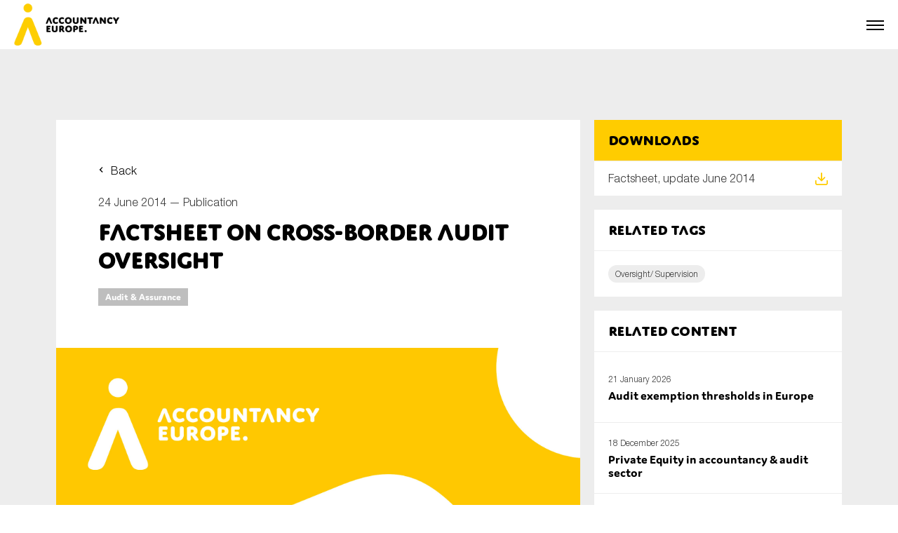

--- FILE ---
content_type: text/html; charset=UTF-8
request_url: https://accountancyeurope.eu/publications/factsheet-on-cross-border-audit-oversight/
body_size: 10542
content:

<html lang="en_US">
    <head>
        <meta charset="utf-8"/>
        <meta name="viewport" content="width=device-width, initial-scale=1, shrink-to-fit=no"/>
        <meta name="author" content=""/>
        <link rel="icon" href="https://accountancyeurope.eu/wp-content/themes/accountancy_europe_new/assets/build/images/favicon.a801ab06.png"/>
        <title>Factsheet on cross-border audit oversight - Accountancy Europe</title>
        <meta name='robots' content='index, follow, max-image-preview:large, max-snippet:-1, max-video-preview:-1' />
	<style>img:is([sizes="auto" i], [sizes^="auto," i]) { contain-intrinsic-size: 3000px 1500px }</style>
	
	<!-- This site is optimized with the Yoast SEO plugin v19.8 - https://yoast.com/wordpress/plugins/seo/ -->
	<link rel="canonical" href="https://accountancyeurope.eu/publications/factsheet-on-cross-border-audit-oversight/" />
	<meta property="og:locale" content="en_US" />
	<meta property="og:type" content="article" />
	<meta property="og:title" content="Factsheet on cross-border audit oversight - Accountancy Europe" />
	<meta property="og:description" content="  The equivalence of systems of public oversight, quality assurance, investigation and penalties for the audit profession in the European Union and third countries   Decisions are published by the European Commission regarding the equivalence of systems of public oversight, quality assurance, investigation and penalties for the audit profession in the European Union and third [&hellip;]" />
	<meta property="og:url" content="https://accountancyeurope.eu/publications/factsheet-on-cross-border-audit-oversight/" />
	<meta property="og:site_name" content="Accountancy Europe" />
	<meta name="twitter:card" content="summary_large_image" />
	<meta name="twitter:label1" content="Est. reading time" />
	<meta name="twitter:data1" content="1 minute" />
	<script type="application/ld+json" class="yoast-schema-graph">{"@context":"https://schema.org","@graph":[{"@type":"WebPage","@id":"https://accountancyeurope.eu/publications/factsheet-on-cross-border-audit-oversight/","url":"https://accountancyeurope.eu/publications/factsheet-on-cross-border-audit-oversight/","name":"Factsheet on cross-border audit oversight - Accountancy Europe","isPartOf":{"@id":"https://accountancyeurope.eu/#website"},"datePublished":"2014-06-24T21:00:39+00:00","dateModified":"2014-06-24T21:00:39+00:00","breadcrumb":{"@id":"https://accountancyeurope.eu/publications/factsheet-on-cross-border-audit-oversight/#breadcrumb"},"inLanguage":"en-US","potentialAction":[{"@type":"ReadAction","target":["https://accountancyeurope.eu/publications/factsheet-on-cross-border-audit-oversight/"]}]},{"@type":"BreadcrumbList","@id":"https://accountancyeurope.eu/publications/factsheet-on-cross-border-audit-oversight/#breadcrumb","itemListElement":[{"@type":"ListItem","position":1,"name":"Accueil","item":"https://accountancyeurope.eu/"},{"@type":"ListItem","position":2,"name":"Publications","item":"https://accountancyeurope.eu/publications/"},{"@type":"ListItem","position":3,"name":"Factsheet on cross-border audit oversight"}]},{"@type":"WebSite","@id":"https://accountancyeurope.eu/#website","url":"https://accountancyeurope.eu/","name":"Accountancy Europe","description":"","potentialAction":[{"@type":"SearchAction","target":{"@type":"EntryPoint","urlTemplate":"https://accountancyeurope.eu/?s={search_term_string}"},"query-input":"required name=search_term_string"}],"inLanguage":"en-US"}]}</script>
	<!-- / Yoast SEO plugin. -->


<link rel='stylesheet' id='wp-block-library-css' href='https://accountancyeurope.eu/wp-includes/css/dist/block-library/style.min.css' type='text/css' media='all' />
<style id='classic-theme-styles-inline-css' type='text/css'>
/*! This file is auto-generated */
.wp-block-button__link{color:#fff;background-color:#32373c;border-radius:9999px;box-shadow:none;text-decoration:none;padding:calc(.667em + 2px) calc(1.333em + 2px);font-size:1.125em}.wp-block-file__button{background:#32373c;color:#fff;text-decoration:none}
</style>
<style id='global-styles-inline-css' type='text/css'>
:root{--wp--preset--aspect-ratio--square: 1;--wp--preset--aspect-ratio--4-3: 4/3;--wp--preset--aspect-ratio--3-4: 3/4;--wp--preset--aspect-ratio--3-2: 3/2;--wp--preset--aspect-ratio--2-3: 2/3;--wp--preset--aspect-ratio--16-9: 16/9;--wp--preset--aspect-ratio--9-16: 9/16;--wp--preset--color--black: #000000;--wp--preset--color--cyan-bluish-gray: #abb8c3;--wp--preset--color--white: #ffffff;--wp--preset--color--pale-pink: #f78da7;--wp--preset--color--vivid-red: #cf2e2e;--wp--preset--color--luminous-vivid-orange: #ff6900;--wp--preset--color--luminous-vivid-amber: #fcb900;--wp--preset--color--light-green-cyan: #7bdcb5;--wp--preset--color--vivid-green-cyan: #00d084;--wp--preset--color--pale-cyan-blue: #8ed1fc;--wp--preset--color--vivid-cyan-blue: #0693e3;--wp--preset--color--vivid-purple: #9b51e0;--wp--preset--gradient--vivid-cyan-blue-to-vivid-purple: linear-gradient(135deg,rgba(6,147,227,1) 0%,rgb(155,81,224) 100%);--wp--preset--gradient--light-green-cyan-to-vivid-green-cyan: linear-gradient(135deg,rgb(122,220,180) 0%,rgb(0,208,130) 100%);--wp--preset--gradient--luminous-vivid-amber-to-luminous-vivid-orange: linear-gradient(135deg,rgba(252,185,0,1) 0%,rgba(255,105,0,1) 100%);--wp--preset--gradient--luminous-vivid-orange-to-vivid-red: linear-gradient(135deg,rgba(255,105,0,1) 0%,rgb(207,46,46) 100%);--wp--preset--gradient--very-light-gray-to-cyan-bluish-gray: linear-gradient(135deg,rgb(238,238,238) 0%,rgb(169,184,195) 100%);--wp--preset--gradient--cool-to-warm-spectrum: linear-gradient(135deg,rgb(74,234,220) 0%,rgb(151,120,209) 20%,rgb(207,42,186) 40%,rgb(238,44,130) 60%,rgb(251,105,98) 80%,rgb(254,248,76) 100%);--wp--preset--gradient--blush-light-purple: linear-gradient(135deg,rgb(255,206,236) 0%,rgb(152,150,240) 100%);--wp--preset--gradient--blush-bordeaux: linear-gradient(135deg,rgb(254,205,165) 0%,rgb(254,45,45) 50%,rgb(107,0,62) 100%);--wp--preset--gradient--luminous-dusk: linear-gradient(135deg,rgb(255,203,112) 0%,rgb(199,81,192) 50%,rgb(65,88,208) 100%);--wp--preset--gradient--pale-ocean: linear-gradient(135deg,rgb(255,245,203) 0%,rgb(182,227,212) 50%,rgb(51,167,181) 100%);--wp--preset--gradient--electric-grass: linear-gradient(135deg,rgb(202,248,128) 0%,rgb(113,206,126) 100%);--wp--preset--gradient--midnight: linear-gradient(135deg,rgb(2,3,129) 0%,rgb(40,116,252) 100%);--wp--preset--font-size--small: 13px;--wp--preset--font-size--medium: 20px;--wp--preset--font-size--large: 36px;--wp--preset--font-size--x-large: 42px;--wp--preset--spacing--20: 0.44rem;--wp--preset--spacing--30: 0.67rem;--wp--preset--spacing--40: 1rem;--wp--preset--spacing--50: 1.5rem;--wp--preset--spacing--60: 2.25rem;--wp--preset--spacing--70: 3.38rem;--wp--preset--spacing--80: 5.06rem;--wp--preset--shadow--natural: 6px 6px 9px rgba(0, 0, 0, 0.2);--wp--preset--shadow--deep: 12px 12px 50px rgba(0, 0, 0, 0.4);--wp--preset--shadow--sharp: 6px 6px 0px rgba(0, 0, 0, 0.2);--wp--preset--shadow--outlined: 6px 6px 0px -3px rgba(255, 255, 255, 1), 6px 6px rgba(0, 0, 0, 1);--wp--preset--shadow--crisp: 6px 6px 0px rgba(0, 0, 0, 1);}:where(.is-layout-flex){gap: 0.5em;}:where(.is-layout-grid){gap: 0.5em;}body .is-layout-flex{display: flex;}.is-layout-flex{flex-wrap: wrap;align-items: center;}.is-layout-flex > :is(*, div){margin: 0;}body .is-layout-grid{display: grid;}.is-layout-grid > :is(*, div){margin: 0;}:where(.wp-block-columns.is-layout-flex){gap: 2em;}:where(.wp-block-columns.is-layout-grid){gap: 2em;}:where(.wp-block-post-template.is-layout-flex){gap: 1.25em;}:where(.wp-block-post-template.is-layout-grid){gap: 1.25em;}.has-black-color{color: var(--wp--preset--color--black) !important;}.has-cyan-bluish-gray-color{color: var(--wp--preset--color--cyan-bluish-gray) !important;}.has-white-color{color: var(--wp--preset--color--white) !important;}.has-pale-pink-color{color: var(--wp--preset--color--pale-pink) !important;}.has-vivid-red-color{color: var(--wp--preset--color--vivid-red) !important;}.has-luminous-vivid-orange-color{color: var(--wp--preset--color--luminous-vivid-orange) !important;}.has-luminous-vivid-amber-color{color: var(--wp--preset--color--luminous-vivid-amber) !important;}.has-light-green-cyan-color{color: var(--wp--preset--color--light-green-cyan) !important;}.has-vivid-green-cyan-color{color: var(--wp--preset--color--vivid-green-cyan) !important;}.has-pale-cyan-blue-color{color: var(--wp--preset--color--pale-cyan-blue) !important;}.has-vivid-cyan-blue-color{color: var(--wp--preset--color--vivid-cyan-blue) !important;}.has-vivid-purple-color{color: var(--wp--preset--color--vivid-purple) !important;}.has-black-background-color{background-color: var(--wp--preset--color--black) !important;}.has-cyan-bluish-gray-background-color{background-color: var(--wp--preset--color--cyan-bluish-gray) !important;}.has-white-background-color{background-color: var(--wp--preset--color--white) !important;}.has-pale-pink-background-color{background-color: var(--wp--preset--color--pale-pink) !important;}.has-vivid-red-background-color{background-color: var(--wp--preset--color--vivid-red) !important;}.has-luminous-vivid-orange-background-color{background-color: var(--wp--preset--color--luminous-vivid-orange) !important;}.has-luminous-vivid-amber-background-color{background-color: var(--wp--preset--color--luminous-vivid-amber) !important;}.has-light-green-cyan-background-color{background-color: var(--wp--preset--color--light-green-cyan) !important;}.has-vivid-green-cyan-background-color{background-color: var(--wp--preset--color--vivid-green-cyan) !important;}.has-pale-cyan-blue-background-color{background-color: var(--wp--preset--color--pale-cyan-blue) !important;}.has-vivid-cyan-blue-background-color{background-color: var(--wp--preset--color--vivid-cyan-blue) !important;}.has-vivid-purple-background-color{background-color: var(--wp--preset--color--vivid-purple) !important;}.has-black-border-color{border-color: var(--wp--preset--color--black) !important;}.has-cyan-bluish-gray-border-color{border-color: var(--wp--preset--color--cyan-bluish-gray) !important;}.has-white-border-color{border-color: var(--wp--preset--color--white) !important;}.has-pale-pink-border-color{border-color: var(--wp--preset--color--pale-pink) !important;}.has-vivid-red-border-color{border-color: var(--wp--preset--color--vivid-red) !important;}.has-luminous-vivid-orange-border-color{border-color: var(--wp--preset--color--luminous-vivid-orange) !important;}.has-luminous-vivid-amber-border-color{border-color: var(--wp--preset--color--luminous-vivid-amber) !important;}.has-light-green-cyan-border-color{border-color: var(--wp--preset--color--light-green-cyan) !important;}.has-vivid-green-cyan-border-color{border-color: var(--wp--preset--color--vivid-green-cyan) !important;}.has-pale-cyan-blue-border-color{border-color: var(--wp--preset--color--pale-cyan-blue) !important;}.has-vivid-cyan-blue-border-color{border-color: var(--wp--preset--color--vivid-cyan-blue) !important;}.has-vivid-purple-border-color{border-color: var(--wp--preset--color--vivid-purple) !important;}.has-vivid-cyan-blue-to-vivid-purple-gradient-background{background: var(--wp--preset--gradient--vivid-cyan-blue-to-vivid-purple) !important;}.has-light-green-cyan-to-vivid-green-cyan-gradient-background{background: var(--wp--preset--gradient--light-green-cyan-to-vivid-green-cyan) !important;}.has-luminous-vivid-amber-to-luminous-vivid-orange-gradient-background{background: var(--wp--preset--gradient--luminous-vivid-amber-to-luminous-vivid-orange) !important;}.has-luminous-vivid-orange-to-vivid-red-gradient-background{background: var(--wp--preset--gradient--luminous-vivid-orange-to-vivid-red) !important;}.has-very-light-gray-to-cyan-bluish-gray-gradient-background{background: var(--wp--preset--gradient--very-light-gray-to-cyan-bluish-gray) !important;}.has-cool-to-warm-spectrum-gradient-background{background: var(--wp--preset--gradient--cool-to-warm-spectrum) !important;}.has-blush-light-purple-gradient-background{background: var(--wp--preset--gradient--blush-light-purple) !important;}.has-blush-bordeaux-gradient-background{background: var(--wp--preset--gradient--blush-bordeaux) !important;}.has-luminous-dusk-gradient-background{background: var(--wp--preset--gradient--luminous-dusk) !important;}.has-pale-ocean-gradient-background{background: var(--wp--preset--gradient--pale-ocean) !important;}.has-electric-grass-gradient-background{background: var(--wp--preset--gradient--electric-grass) !important;}.has-midnight-gradient-background{background: var(--wp--preset--gradient--midnight) !important;}.has-small-font-size{font-size: var(--wp--preset--font-size--small) !important;}.has-medium-font-size{font-size: var(--wp--preset--font-size--medium) !important;}.has-large-font-size{font-size: var(--wp--preset--font-size--large) !important;}.has-x-large-font-size{font-size: var(--wp--preset--font-size--x-large) !important;}
:where(.wp-block-post-template.is-layout-flex){gap: 1.25em;}:where(.wp-block-post-template.is-layout-grid){gap: 1.25em;}
:where(.wp-block-columns.is-layout-flex){gap: 2em;}:where(.wp-block-columns.is-layout-grid){gap: 2em;}
:root :where(.wp-block-pullquote){font-size: 1.5em;line-height: 1.6;}
</style>
<link rel='stylesheet' id='style1370870929697323771040a7.40345562-css' href='https://accountancyeurope.eu/wp-content/themes/accountancy_europe_new/assets/build/app.4454df9c.css' type='text/css' media='all' />
<link rel="https://api.w.org/" href="https://accountancyeurope.eu/wp-json/" /><link rel="alternate" title="JSON" type="application/json" href="https://accountancyeurope.eu/wp-json/wp/v2/publication/3674" /><link rel="EditURI" type="application/rsd+xml" title="RSD" href="https://accountancyeurope.eu/xmlrpc.php?rsd" />

<link rel='shortlink' href='https://accountancyeurope.eu/?p=3674' />
<link rel="alternate" title="oEmbed (JSON)" type="application/json+oembed" href="https://accountancyeurope.eu/wp-json/oembed/1.0/embed?url=https%3A%2F%2Faccountancyeurope.eu%2Fpublications%2Ffactsheet-on-cross-border-audit-oversight%2F" />
<link rel="alternate" title="oEmbed (XML)" type="text/xml+oembed" href="https://accountancyeurope.eu/wp-json/oembed/1.0/embed?url=https%3A%2F%2Faccountancyeurope.eu%2Fpublications%2Ffactsheet-on-cross-border-audit-oversight%2F&#038;format=xml" />


        <script>
            function launchGoogleAnalytics() {
                (function(i,s,o,g,r,a,m){i['GoogleAnalyticsObject']=r;i[r]=i[r]||function(){
                (i[r].q=i[r].q||[]).push(arguments)},i[r].l=1*new Date();a=s.createElement(o),
                m=s.getElementsByTagName(o)[0];a.async=1;a.src=g;m.parentNode.insertBefore(a,m)
                })(window,document,'script','https://www.google-analytics.com/analytics.js','gaObject');
                
                gaObject('create', 'UA-89351962-1', 'auto');
                gaObject('send', 'pageview');
            }
        </script>

        <script async src="https://www.google.com/recaptcha/api.js?render=6LdPJ_ErAAAAAN_2cEqGxrM-6o1j9nA2-YlWuZ5J"></script>
    </head>

    <body>

        <div class="navbar">
    <div class="navbar__secondary">

        <!-- Secondary nav -->
        <div class="secondary-nav">
    <div class="secondary-nav__block">

        <!-- Secondary nav -->
            <ul class="secondary-nav__list">
                                    <li class="secondary-nav__item">
                        <a href="https://login.microsoftonline.com/9038634d-0bb8-4ae1-8a37-c078a7fe9929/oauth2/authorize?client%5Fid=00000003%2D0000%2D0ff1%2Dce00%2D000000000000&response%5Fmode=form%5Fpost&response%5Ftype=code%20id%5Ftoken&resource=00000003%2D0000%2D0ff1%2Dce00%2D000000000000&scope=openid&nonce=CAA57C2917B2ACE2FF631FAB34BB15F93240A03BCC091AE5%2D91FA1BCEE07D60054FAE4BBB173EF778778E13838FBAB47F25589CC4F982519F&redirect%5Furi=https%3A%2F%2Faccountancyeurope%2Esharepoint%2Ecom%2F%5Fforms%2Fdefault%2Easpx&state=OD0w&claims=%7B%22id%5Ftoken%22%3A%7B%22xms%5Fcc%22%3A%7B%22values%22%3A%5B%22CP1%22%5D%7D%7D%7D&wsucxt=1&cobrandid=11bd8083%2D87e0%2D41b5%2Dbb78%2D0bc43c8a8e8a&client%2Drequest%2Did=1ac583a0%2D7083%2D5000%2Dba2b%2Dd636792700eb" class="secondary-nav__link  menu-item menu-item-type-custom menu-item-object-custom menu-item-154">
                            <span class="secondary-nav__icon" style="background-image: url(https://accountancyeurope.eu/wp-content/themes/accountancy_europe_new/assets/build/images/members-login.87d4e1c3.svg);"></span>
                            <span class="secondary-nav__text">Members login</span>
                        </a>
                    </li>
                                    <li class="secondary-nav__item">
                        <a href="https://www.accountancyeurope.eu/" class="secondary-nav__link js-open-modal menu-item menu-item-type-custom menu-item-object-custom menu-item-368">
                            <span class="secondary-nav__icon" style="background-image: url(https://accountancyeurope.eu/wp-content/themes/accountancy_europe_new/assets/build/images/newsletter-2.d9ecb6a9.svg);"></span>
                            <span class="secondary-nav__text">Newsletter</span>
                        </a>
                    </li>
                                    <li class="secondary-nav__item">
                        <a href="https://accountancyeurope.eu/contact/" class="secondary-nav__link  menu-item menu-item-type-post_type menu-item-object-page menu-item-155">
                            <span class="secondary-nav__icon" style="background-image: url(https://accountancyeurope.eu/wp-content/themes/accountancy_europe_new/assets/build/images/contact.8c1a7ba1.svg);"></span>
                            <span class="secondary-nav__text">Contact</span>
                        </a>
                    </li>
                            </ul>

    </div>
    <div class="secondary-nav__block">

        <!-- Social media nav -->
        <ul class="secondary-nav__list">
                            <li class="secondary-nav__item">
                    <a href="https://www.linkedin.com/company/accountancyeurope" class="secondary-nav__link" target="_blank">
                        <span class="secondary-nav__icon" style="background-image: url(https://accountancyeurope.eu/wp-content/themes/accountancy_europe_new/assets/build/images/some_linkedin_white.627547b1.svg);"></span>
                    </a>
                </li>
                                </ul>
        
    </div>
</div>        
    </div>
    <div class="navbar__primary">
        <div class="navbar__logo">
            <a href="https://accountancyeurope.eu">
                <picture data-aos="zoom-in" data-aos-delay="0">
                    <source srcset="https://accountancyeurope.eu/wp-content/uploads/2023/01/accountancy_europe_logo.webp" type="image/webp" />
                    <img src="https://accountancyeurope.eu/wp-content/uploads/2023/01/accountancy_europe_logo.png" alt="Accountancy Europe" class="img_full">
                </picture>
            </a>
        </div>
        <div class="navbar__nav">

            <!-- Navigation -->
            <nav class="nav">
                <ul class="nav__list">

                                                                        <li class="nav__item ">
                                <a href="https://accountancyeurope.eu/" class="nav__link">Home</a>
                            </li>
                                                                                                <li class="nav__item nav__item--subnav" onclick="">
                                <span class="nav__link">About us</span>

                                <!-- Subnav -->
                                <div class="subnav">
                                    <ul class="subnav__list">

                                                                                                                                    <li class="subnav__item ">
                                                    <a href="https://accountancyeurope.eu/about-us/" class="subnav__link">Accountancy Europe</a>
                                                </li>
                                                                                                                                                                                <li class="subnav__item ">
                                                    <a href="https://accountancyeurope.eu/members/" class="subnav__link">Members</a>
                                                </li>
                                                                                                                                                                                <li class="subnav__item ">
                                                    <a href="https://accountancyeurope.eu/expert-groups/" class="subnav__link">Expert Groups</a>
                                                </li>
                                                                                                                                                                                <li class="subnav__item ">
                                                    <a href="https://accountancyeurope.eu/board/" class="subnav__link">Board</a>
                                                </li>
                                                                                                                                                                                <li class="subnav__item ">
                                                    <a href="https://accountancyeurope.eu/team/" class="subnav__link">Team</a>
                                                </li>
                                                                                                                                                                                <li class="subnav__item ">
                                                    <a href="https://accountancyeurope.eu/our-corporate-social-responsibility/" class="subnav__link">Our CSR</a>
                                                </li>
                                                                                                                                                                                <li class="subnav__item ">
                                                    <a href="https://accountancyeurope.eu/annual-reports/" class="subnav__link">Annual Reports</a>
                                                </li>
                                                                                                                                                                                <li class="subnav__item ">
                                                    <a href="https://accountancyeurope.eu/careers/" class="subnav__link">Careers</a>
                                                </li>
                                                                                                                                                                                <li class="subnav__item ">
                                                    <a href="https://accountancyeurope.eu/contact/" class="subnav__link">Contact us</a>
                                                </li>
                                                                                    
                                    </ul>
                                </div>

                            </li>
                                                                                                <li class="nav__item ">
                                <a href="https://accountancyeurope.eu/our-focus-areas/" class="nav__link">Key topics</a>
                            </li>
                                                                                                <li class="nav__item nav__item--subnav" onclick="">
                                <span class="nav__link">News</span>

                                <!-- Subnav -->
                                <div class="subnav">
                                    <ul class="subnav__list">

                                                                                                                                    <li class="subnav__item ">
                                                    <a href="https://accountancyeurope.eu/news/" class="subnav__link">News</a>
                                                </li>
                                                                                                                                                                                <li class="subnav__item subnav__item--subsubnav" onclick="">
                                                    <span class="subnav__link">Newsletters & Updates</span>
                                                    
                                                    <!-- Subsubnav -->
                                                    <div class="subsubnav">
                                                        <ul class="subsubnav__list">

                                                                                                                            <li class="subsubnav__item ">
                                                                    <a href="https://accountancyeurope.eu/newsletter/" class="subsubnav__link">Newsletters</a>
                                                                </li>
                                                                                                                            <li class="subsubnav__item ">
                                                                    <a href="https://accountancyeurope.eu/update/" class="subsubnav__link">Policy updates</a>
                                                                </li>
                                                                                                                    
                                                        </ul>
                                                    </div>
                                                
                                                
                                                </li>
                                                                                                                                                                                <li class="subnav__item ">
                                                    <a href="https://accountancyeurope.eu/post-tag/statement/" class="subnav__link">Statements</a>
                                                </li>
                                                                                                                                                                                <li class="subnav__item ">
                                                    <a href="https://accountancyeurope.eu/stories/" class="subnav__link">Blogs and stories</a>
                                                </li>
                                                                                    
                                    </ul>
                                </div>

                            </li>
                                                                                                <li class="nav__item ">
                                <a href="https://accountancyeurope.eu/publications/" class="nav__link">Publications</a>
                            </li>
                                                                                                <li class="nav__item ">
                                <a href="https://accountancyeurope.eu/events/" class="nav__link">Events</a>
                            </li>
                                                                                                <li class="nav__item ">
                                <a href="https://accountancyeurope.eu/consultation-response/" class="nav__link">Consultation Responses</a>
                            </li>
                                                                                                <li class="nav__item ">
                                <a href="https://accountancyeurope.eu/facts-and-figures/" class="nav__link">Facts and Figures</a>
                            </li>
                                                                
                </ul>
            </nav>

            <a href="https://accountancyeurope.eu/search/" class="navbar__search">
                <div class="navbar__search-container">
                    <span class="navbar__search-icon"></span>
                    <span class="navbar__search-text">Search</span>
                </div>
            </a>

            <!-- Secondary nav -->
            <div class="secondary-nav">
    <div class="secondary-nav__block">

        <!-- Secondary nav -->
            <ul class="secondary-nav__list">
                                    <li class="secondary-nav__item">
                        <a href="https://login.microsoftonline.com/9038634d-0bb8-4ae1-8a37-c078a7fe9929/oauth2/authorize?client%5Fid=00000003%2D0000%2D0ff1%2Dce00%2D000000000000&response%5Fmode=form%5Fpost&response%5Ftype=code%20id%5Ftoken&resource=00000003%2D0000%2D0ff1%2Dce00%2D000000000000&scope=openid&nonce=CAA57C2917B2ACE2FF631FAB34BB15F93240A03BCC091AE5%2D91FA1BCEE07D60054FAE4BBB173EF778778E13838FBAB47F25589CC4F982519F&redirect%5Furi=https%3A%2F%2Faccountancyeurope%2Esharepoint%2Ecom%2F%5Fforms%2Fdefault%2Easpx&state=OD0w&claims=%7B%22id%5Ftoken%22%3A%7B%22xms%5Fcc%22%3A%7B%22values%22%3A%5B%22CP1%22%5D%7D%7D%7D&wsucxt=1&cobrandid=11bd8083%2D87e0%2D41b5%2Dbb78%2D0bc43c8a8e8a&client%2Drequest%2Did=1ac583a0%2D7083%2D5000%2Dba2b%2Dd636792700eb" class="secondary-nav__link  menu-item menu-item-type-custom menu-item-object-custom menu-item-154">
                            <span class="secondary-nav__icon" style="background-image: url(https://accountancyeurope.eu/wp-content/themes/accountancy_europe_new/assets/build/images/members-login.87d4e1c3.svg);"></span>
                            <span class="secondary-nav__text">Members login</span>
                        </a>
                    </li>
                                    <li class="secondary-nav__item">
                        <a href="https://www.accountancyeurope.eu/" class="secondary-nav__link js-open-modal menu-item menu-item-type-custom menu-item-object-custom menu-item-368">
                            <span class="secondary-nav__icon" style="background-image: url(https://accountancyeurope.eu/wp-content/themes/accountancy_europe_new/assets/build/images/newsletter-2.d9ecb6a9.svg);"></span>
                            <span class="secondary-nav__text">Newsletter</span>
                        </a>
                    </li>
                                    <li class="secondary-nav__item">
                        <a href="https://accountancyeurope.eu/contact/" class="secondary-nav__link  menu-item menu-item-type-post_type menu-item-object-page menu-item-155">
                            <span class="secondary-nav__icon" style="background-image: url(https://accountancyeurope.eu/wp-content/themes/accountancy_europe_new/assets/build/images/contact.8c1a7ba1.svg);"></span>
                            <span class="secondary-nav__text">Contact</span>
                        </a>
                    </li>
                            </ul>

    </div>
    <div class="secondary-nav__block">

        <!-- Social media nav -->
        <ul class="secondary-nav__list">
                            <li class="secondary-nav__item">
                    <a href="https://www.linkedin.com/company/accountancyeurope" class="secondary-nav__link" target="_blank">
                        <span class="secondary-nav__icon" style="background-image: url(https://accountancyeurope.eu/wp-content/themes/accountancy_europe_new/assets/build/images/some_linkedin_white.627547b1.svg);"></span>
                    </a>
                </li>
                                </ul>
        
    </div>
</div>
        </div>

        <!-- Burger -->
        <p class="navbar__burger js-open-nav"><a href="#"><span></span></a></p>
        
    </div>
</div>


        
    <!-- Page -->
    <div class="page">

        <!-- Single -->
        <div class="single">
            <div class="section section--s">
                <div class="container">
                    <div class="single__grid">

                        <!-- Single main -->
                        <div class="single__main">

                            <!-- Single intro -->
                            <div class="single__intro">
                                <a href="https://accountancyeurope.eu/publications/" class="mb-s back">Back</a>
                                <p class="mb-xs text">24 June 2014 — <a href="https://accountancyeurope.eu/publications/">Publication</a></p>
                                <h1 class="title title--s">Factsheet on cross-border audit oversight</h1>
                                                                                                <div class="mt-s label">
                                    <ul class="label__list">
                                                                                                                            <li class="label__item">
                                                <a href="https://accountancyeurope.eu/topic/audit/" class="label__link">Audit &amp; Assurance</a>
                                            </li>
                                                                            </ul>
                                </div>
                                                            </div>

                            <!-- Single visual -->
                            <div class="single__visu">
                                                                    <picture>
                                        <img src="https://accountancyeurope.eu/wp-content/themes/accountancy_europe_new/assets/build/images/default.085d875f.jpg" alt="Factsheet on cross-border audit oversight" class="news__img img-cover">
                                    </picture>
                                                            </div>

                            <!-- Single content -->
                            <div class="single__content">
                                <div class="wysiwyg"><p><html><body><script defer src="https://static.cloudflareinsights.com/beacon.min.js/vcd15cbe7772f49c399c6a5babf22c1241717689176015" integrity="sha512-ZpsOmlRQV6y907TI0dKBHq9Md29nnaEIPlkf84rnaERnq6zvWvPUqr2ft8M1aS28oN72PdrCzSjY4U6VaAw1EQ==" data-cf-beacon='{"version":"2024.11.0","token":"d8141d0b764e4c5ab2f9eb11a48d7637","r":1,"server_timing":{"name":{"cfCacheStatus":true,"cfEdge":true,"cfExtPri":true,"cfL4":true,"cfOrigin":true,"cfSpeedBrain":true},"location_startswith":null}}' crossorigin="anonymous"></script>
</p>
<p> </p>
<h3>The equivalence of systems of public oversight, quality assurance, investigation and penalties for the audit profession in the European Union and third countries</h3>
<p> </p>
<p>Decisions are published by the European Commission regarding the equivalence of systems of public oversight, quality assurance, investigation and penalties for the audit profession in the European Union and third – i.e., non-EU – countries.</p>
<p>The purpose of this factsheet is:</p>
<ul>
<li>To provide a summary of these decisions, in addition to some background information on the current EU legislative framework applicable to audit oversight relations within the EU and between EU and third-country oversight authorities; and</li>
</ul>
<ul>
<li>To outline the importance of providing formal mechanisms for the timely exchange of information and coordination of oversight in cross-border cases. This is of particular interest for FEE member bodies and for auditors of entities registered on a stock exchange outside the EU and/or third-country subsidiaries of EU-based clients.</li>
</ul>
<p><strong> </strong></p>
<p><strong>Related files:</strong></p>
<p><strong> </strong><a href="https://www.accountancyeurope.eu/wp-content/uploads/Factsheet_Cross_border_audit_oversight_1406.pdf" target="_blank" rel="noopener">Factsheet, update June 2014</a></p>
<p> </p>
<p> </p>
<p> </p>
<p></body></html></p>
</div>
                            </div>

                        </div>

                        <!-- Single sidebar -->
                        <div class="single__sidebar">

                            <!-- Single download -->
                                                            <div class="single__download">
                                    <div class="src">
                                        <div class="src__intro src__intro--primary">
                                            <h2 class="title title--xxs src__title">Downloads</h2>
                                        </div>
                                        <ul class="src__list">
                                                                                            <li class="src__item">
                                                    <a href="https://accountancyeurope.eu/wp-content/uploads/2022/12/Factsheet_Cross_border_audit_oversight_1406-2.pdf?v1" target="_blank" class="src__card js-tracking" data-tracking-category="Document" data-tracking-action="download" data-tracking-label="Factsheet, update June 2014">
                                                        <span class="src__icon" style="background-image: url('https://accountancyeurope.eu/wp-content/themes/accountancy_europe_new/assets/build/images/icon_download.f65c921b.svg');"></span>
                                                        <p class="text src__text">Factsheet, update June 2014</p>
                                                    </a>
                                                </li>
                                                                                    </ul>
                                    </div>
                                </div>
                            

                            <!-- Single links -->
                            
                            <!-- Single tags -->
                                                                                        <div class="single__tags">
                                    <div class="tags">
                                        <div class="tags__intro">
                                            <h2 class="title title--xxs">Related tags</h2>
                                        </div>
                                        <div class="tags__container">
                                            <div class="tag">
                                                <ul class="tag__list">
                                                                                                            <li class="tag__item">
                                                            <a href="https://accountancyeurope.eu/post-tag/oversight/" class="tag__link">Oversight/ Supervision</a>
                                                        </li>
                                                                                                    </ul>
                                            </div>
                                        </div>
                                    </div>
                                </div>
                            
                            <!-- Single related -->
                                                            <div class="single__related">
                                    <div class="related">
                                        <div class="related__intro">
                                            <h2 class="title title--xxs src__title">Related content</h2>
                                        </div>
                                        <ul class="related__list">
                                                                                            <li class="related__item">
                                                    <a href="https://accountancyeurope.eu/publications/audit-exemption-thresholds-in-europe-2/" class="related__card">
                                                        <div class="related__visu">
                                                                                                                                
                        
    
                
    <picture>
        <source class="img-cover related__img" srcset="https://accountancyeurope.eu/wp-content/uploads/2026/01/Group-of-auditors-and-accountants-600x0-c-default.webp?v1" type="image/webp">
        <source class="img-cover related__img" srcset="https://accountancyeurope.eu/wp-content/uploads/2026/01/Group-of-auditors-and-accountants-600x0-c-default.jpg?v1" type="image/jpg">
        <img class="img-cover related__img" alt="Audit exemption thresholds in Europe" src="https://accountancyeurope.eu/wp-content/uploads/2026/01/Group-of-auditors-and-accountants-600x0-c-default.jpg?v1">
    </picture>
                                                                                                                    </div>
                                                        <div class="related__copy">
                                                            <p class="mb-xxs text text--s">21 January 2026</p>
                                                            <h3 class="title title--xxxs title--secondary text-overflow text-overflow--2 related__title">Audit exemption thresholds in Europe</h3>
                                                        </div>
                                                    </a>
                                                </li>
                                                                                            <li class="related__item">
                                                    <a href="https://accountancyeurope.eu/news/private-equity-in-accountancy-audit-sector/" class="related__card">
                                                        <div class="related__visu">
                                                                                                                                
                        
    
                
    <picture>
        <source class="img-cover related__img" srcset="https://accountancyeurope.eu/wp-content/uploads/2025/12/Private-Equity-Accountancy-Europes-hub-cover-600x0-c-default.webp?v1" type="image/webp">
        <source class="img-cover related__img" srcset="https://accountancyeurope.eu/wp-content/uploads/2025/12/Private-Equity-Accountancy-Europes-hub-cover-600x0-c-default.png?v1" type="image/png">
        <img class="img-cover related__img" alt="Private Equity in accountancy &amp; audit sector" src="https://accountancyeurope.eu/wp-content/uploads/2025/12/Private-Equity-Accountancy-Europes-hub-cover-600x0-c-default.png?v1">
    </picture>
                                                                                                                    </div>
                                                        <div class="related__copy">
                                                            <p class="mb-xxs text text--s">18 December 2025</p>
                                                            <h3 class="title title--xxxs title--secondary text-overflow text-overflow--2 related__title">Private Equity in accountancy &amp; audit sector</h3>
                                                        </div>
                                                    </a>
                                                </li>
                                                                                            <li class="related__item">
                                                    <a href="https://accountancyeurope.eu/publications/audit-supervision-in-the-eu-principles-and-good-practices/" class="related__card">
                                                        <div class="related__visu">
                                                                                                                                
                        
    
                
    <picture>
        <source class="img-cover related__img" srcset="https://accountancyeurope.eu/wp-content/uploads/2025/12/54977511015_03b5c2b16a_c-600x0-c-default.webp?v1" type="image/webp">
        <source class="img-cover related__img" srcset="https://accountancyeurope.eu/wp-content/uploads/2025/12/54977511015_03b5c2b16a_c-600x0-c-default.jpg?v1" type="image/jpg">
        <img class="img-cover related__img" alt="Audit supervision in the EU: principles and good practices" src="https://accountancyeurope.eu/wp-content/uploads/2025/12/54977511015_03b5c2b16a_c-600x0-c-default.jpg?v1">
    </picture>
                                                                                                                    </div>
                                                        <div class="related__copy">
                                                            <p class="mb-xxs text text--s">17 December 2025</p>
                                                            <h3 class="title title--xxxs title--secondary text-overflow text-overflow--2 related__title">Audit supervision in the EU: principles and good practices</h3>
                                                        </div>
                                                    </a>
                                                </li>
                                                                                            <li class="related__item">
                                                    <a href="https://accountancyeurope.eu/news/political-compromise-on-sustainability-omnibus-proposal/" class="related__card">
                                                        <div class="related__visu">
                                                                                                                                
                        
    
                
    <picture>
        <source class="img-cover related__img" srcset="https://accountancyeurope.eu/wp-content/uploads/2025/12/DPB_4612-scaled-600x0-c-default.webp?v1" type="image/webp">
        <source class="img-cover related__img" srcset="https://accountancyeurope.eu/wp-content/uploads/2025/12/DPB_4612-scaled-600x0-c-default.jpg?v1" type="image/jpg">
        <img class="img-cover related__img" alt="Political compromise on sustainability omnibus proposal" src="https://accountancyeurope.eu/wp-content/uploads/2025/12/DPB_4612-scaled-600x0-c-default.jpg?v1">
    </picture>
                                                                                                                    </div>
                                                        <div class="related__copy">
                                                            <p class="mb-xxs text text--s">11 December 2025</p>
                                                            <h3 class="title title--xxxs title--secondary text-overflow text-overflow--2 related__title">Political compromise on sustainability omnibus proposal</h3>
                                                        </div>
                                                    </a>
                                                </li>
                                                                                    </ul>
                                    </div>
                                </div>
                            
                        </div>

                    </div>
                </div>
            </div>
        </div>

    </div>


        <!-- Newsletter -->
<div class="modal modal--m" data-modal="newsletter">
    <div class="modal__container">
                <form name="newsletter_popup" method="post" novalidate="novalidate" class="newsletter-popup-form">
<p class="mb-s title title--s">Sign up for our newsletter</p>
<div class="mb-m form">
    <div class="form__grid">
        <div class="form__item form__item--2">
            <label class="form__label required required" for="newsletter_popup_firstname">First name*</label>
            <input type="text" id="newsletter_popup_firstname" name="newsletter_popup[firstname]" required="required" class="form__input" />
                    </div>
        <div class="form__item form__item--2">
            <label class="form__label required required" for="newsletter_popup_lastname">Last name*</label>
            <input type="text" id="newsletter_popup_lastname" name="newsletter_popup[lastname]" required="required" class="form__input" />
                    </div>
        <div class="form__item form__item--2">
            <label class="form__label required required" for="newsletter_popup_email">E-mail*</label>
            <input type="email" id="newsletter_popup_email" name="newsletter_popup[email]" required="required" class="form__input js-newsletter-target" />
                    </div>
        <div class="form__item form__item--2">
            <label class="form__label" for="newsletter_popup_organisation">Organisation</label>
            <input type="text" id="newsletter_popup_organisation" name="newsletter_popup[organisation]" class="form__input" />
        </div>
        <div class="form__item form__item--2">
            <label class="form__label" for="newsletter_popup_type_organisation">Type of organisation</label>
            <select id="newsletter_popup_type_organisation" name="newsletter_popup[type_organisation]" class="form__input form__input--select"><option value="Business">Business</option><option value="Accountancy Firm">Accountancy Firm</option><option value="Consultancy / Public Affairs">Consultancy / Public Affairs</option><option value="Trade Association">Trade Association</option><option value="Civil Society / NGO / Think Tank">Civil Society / NGO / Think Tank</option><option value="Academia">Academia</option><option value="Press / Media">Press / Media</option><option value="EU Institutions / Government">EU Institutions / Government</option><option value="Other">Other</option></select>
        </div>
    </div>
</div>
<p class="mb-s title title--xxxs title--secondary">Would you like to subscribe to our newsletter?</p>
<div class="mb-m form">
    <div class="form__grid">
        <div class="form__item form__item--1">
            <div class="checkboxes">
                <div class="checkbox">
                    <input type="checkbox" id="newsletter_popup_subscribe" name="newsletter_popup[subscribe]" required="required" value="1" />
                    <label for="newsletter_popup_subscribe" class="required">Yes</label>
                </div>
            </div>
        </div>
    </div>
    </div>
<p class="mb-s title title--xxxs title--secondary"><label>On which topics would you like to receive news?</label></p>
<div class="mb-m form">
    <div class="form__grid">
        <div class="form__item form__item--1">
            <div id="newsletter_popup_topics" class="checkboxes checkboxes--full-width checkbox"><input type="checkbox" id="newsletter_popup_topics_0" name="newsletter_popup[topics][]" value="anti-money-laundering-fighting-financial-crime" /><label for="newsletter_popup_topics_0">Anti-money laundering &amp; fighting financial crime</label><input type="checkbox" id="newsletter_popup_topics_1" name="newsletter_popup[topics][]" value="audit" /><label for="newsletter_popup_topics_1">Audit &amp; Assurance</label><input type="checkbox" id="newsletter_popup_topics_2" name="newsletter_popup[topics][]" value="corporate-governance" /><label for="newsletter_popup_topics_2">Corporate governance</label><input type="checkbox" id="newsletter_popup_topics_3" name="newsletter_popup[topics][]" value="financial-services" /><label for="newsletter_popup_topics_3">Financial services</label><input type="checkbox" id="newsletter_popup_topics_4" name="newsletter_popup[topics][]" value="public-sector" /><label for="newsletter_popup_topics_4">Public sector</label><input type="checkbox" id="newsletter_popup_topics_5" name="newsletter_popup[topics][]" value="reporting" /><label for="newsletter_popup_topics_5">Reporting</label><input type="checkbox" id="newsletter_popup_topics_6" name="newsletter_popup[topics][]" value="smes" /><label for="newsletter_popup_topics_6">SMEs</label><input type="checkbox" id="newsletter_popup_topics_7" name="newsletter_popup[topics][]" value="sustainability" /><label for="newsletter_popup_topics_7">Sustainability</label><input type="checkbox" id="newsletter_popup_topics_8" name="newsletter_popup[topics][]" value="tax" /><label for="newsletter_popup_topics_8">Tax</label><input type="checkbox" id="newsletter_popup_topics_9" name="newsletter_popup[topics][]" value="technology" /><label for="newsletter_popup_topics_9">Technology</label></div>
        </div>
    </div>
</div>
<p class="mt-s mb-s text text--s">* indicates required</p>
<input type="checkbox" id="newsletter_popup_cgv2" name="newsletter_popup[cgv2]" required="required" id="" class="hidden" value="1" />
<div class="btn-container btn-container--center">
    <button type="submit" id="newsletter_popup_submit" name="newsletter_popup[submit]" value="submit" placeholder="Subscribe" class="btn">Submit</button>
</div>
<div><label class="hidden" for="newsletter_popup_form_timestamp">Form timestamp</label><input type="text" id="newsletter_popup_form_timestamp" name="newsletter_popup[form_timestamp]" class="hidden" readonly="readonly" /></div>    <input type="hidden" id="newsletter_popup_captcha" name="newsletter_popup[captcha]" /><script type="text/javascript">
              const recaptchaCallback_newsletter_popup_captcha = (e) => {
                console.log('captcha call')
                e.preventDefault();

                grecaptcha
                  .execute(
                    '6LdPJ_ErAAAAAN_2cEqGxrM-6o1j9nA2-YlWuZ5J', {
                      action: 'captcha'
                    }
                  )
                  .then(function (token) {
                    document.getElementById('newsletter_popup_captcha').value = token;
                    e.target.closest('form').requestSubmit();
                  });
              };

              document.querySelector('#newsletter_popup_captcha').closest('form').querySelectorAll('[type="submit"]').forEach((button) => {
                button.removeEventListener('click', recaptchaCallback_newsletter_popup_captcha);
                button.addEventListener('click', recaptchaCallback_newsletter_popup_captcha, false);
              });
            </script><style>
                .grecaptcha-badge {
                    display: none;
                }
            </style><input type="hidden" id="newsletter_popup__token" name="newsletter_popup[_token]" value="1304.w38XZ1zT4deD2_RnfIYkjbNPn7dUHpTn4OYv46H_b4E.jCdiN2nn1-_w78UgH_wS6YYV1oYkScaJj6pXovjKAc76FUBSGv7RnMnihw" /></form>    </div>
    <a href="#" class="modal__bg js-close-modal" data-modal="newsletter"></a>
</div>


<footer class="footer">
    <div class="section">
        <div class="container">
            <div class="footer__primary">
                <div class="footer__blocks">
                    <div class="footer__block footer__block--01">
                        <a href="#" class="footer__logo">
                            <picture data-aos="zoom-in" data-aos-delay="0">
                                <source srcset="https://accountancyeurope.eu/wp-content/uploads/2023/01/accountancy_europe_logo.webp" type="image/webp" />
                                <img src="https://accountancyeurope.eu/wp-content/uploads/2023/01/accountancy_europe_logo.png" alt="Logo Accountancy Europe" class="img_full">
                            </picture>
                        </a>

                                                
                        

                        <ul class="mb-s footer__list">
                            <li class="footer__item">
                                <p class="text footer__text"><a href="https://www.google.com/maps?q=50.8413048,4.3847429" target="_blank" class="footer__link">Av. d'Auderghem 22/28 8, 1040 Bruxelles, Belgium</a></p>
                            </li>
                        </ul>
                        <div class="footer__some">
                            <div class="some">
                                <ul class="some__list">
                                                                            <li class="some__item">
                                            <a href="https://www.linkedin.com/company/accountancyeurope" target="_blank" class="some__icon" style="background-image: url('https://accountancyeurope.eu/wp-content/themes/accountancy_europe_new/assets/build/images/some_linkedin_black.902ac1fc.svg');">Linkedin</a>
                                        </li>
                                                                                                        </ul>
                            </div>
                        </div>
                    </div>
                    <div class="footer__block footer__block--02">
                        <p class="title title--xxs footer__title">Contact</p>
                        <ul class="mb-s footer__list">
                            <li class="footer__item">
                                <p class="text footer__text"><a href="tel:+32 (0)2 893 33 60" class="footer__link">+32 (0)2 893 33 60</a></p>
                            </li>
                            <li class="footer__item">
                                <p class="text footer__text"><a href="/cdn-cgi/l/email-protection#3f565159507f5e5c5c504a514b5e515c465a4a4d504f5a115a4a" class="footer__link"><span class="__cf_email__" data-cfemail="7f161119103f1e1c1c100a110b1e111c061a0a0d100f1a511a0a">[email&#160;protected]</span></a></p>
                            </li>
                        </ul>
                        <ul class="footer__list">
                            <li class="footer__item">
                                <p class="text footer__text"><a href="https://accountancyeurope.eu/contact/" class="link">Contact us</a></p>
                            </li>
                        </ul>
                    </div>
                    <div class="footer__block footer__block--03">
                        <p class="title title--xxs footer__title">Quick links</p>
                        <ul class="footer__list">
                                                            <li class="footer__item">
                                    <p class="text footer__text"><a href="https://accountancyeurope.eu/privacy-and-cookie-policy/" class="footer__link">Privacy and cookie policy</a></p>
                                </li>
                                                            <li class="footer__item">
                                    <p class="text footer__text"><a href="https://accountancyeurope.eu/disclaimer/" class="footer__link">Disclaimer</a></p>
                                </li>
                                                            <li class="footer__item">
                                    <p class="text footer__text"><a href="https://login.microsoftonline.com/9038634d-0bb8-4ae1-8a37-c078a7fe9929/oauth2/authorize?client%5Fid=00000003%2D0000%2D0ff1%2Dce00%2D000000000000&response%5Fmode=form%5Fpost&response%5Ftype=code%20id%5Ftoken&resource=00000003%2D0000%2D0ff1%2Dce00%2D000000000000&scope=openid&nonce=010115C2FE0C706450CB54EBC8CF452913EB67B5D195B441%2DDB5486A3FB7890E5BAEB20EAD835F82725ED569913B2C4A582EE276D9963F6A4&redirect%5Furi=https%3A%2F%2Faccountancyeurope%2Esharepoint%2Ecom%2F%5Fforms%2Fdefault%2Easpx&state=OD0w&claims=%7B%22id%5Ftoken%22%3A%7B%22xms%5Fcc%22%3A%7B%22values%22%3A%5B%22CP1%22%5D%7D%7D%7D&wsucxt=1&cobrandid=11bd8083%2D87e0%2D41b5%2Dbb78%2D0bc43c8a8e8a&client%2Drequest%2Did=2353bea0%2D3004%2D6000%2Db3b2%2Dfdab9893b4a1" class="footer__link">Members login</a></p>
                                </li>
                                                    </ul>
                    </div>
                    <div class="footer__block footer__block--04">
                        <p class="title title--xxs footer__title">Newsletter</p>
                        <div class="newsletter">
                            <form name="e616632d5dddebb02b483d6c7bcc8183" method="post" novalidate="novalidate" class="newsletter-form">

    <input type="email" id="e616632d5dddebb02b483d6c7bcc8183_email" name="e616632d5dddebb02b483d6c7bcc8183[email]" placeholder="E-mail*" class="newsletter__input js-newsletter-trigger" />

<input type="hidden" id="e616632d5dddebb02b483d6c7bcc8183__token" name="e616632d5dddebb02b483d6c7bcc8183[_token]" value="94bfab1773db9407c6.UWT2d4iB0bk6tzA8SaXMAlqKL86Pxp0EKy9IZ6NbfH8.CzCYQMXjv99z_1tyBOOdSwvcQvfa8O5cfWArH8ctCkoeO7wBvMyUi0_WRw" /></form>
                            <span class="newsletter__btn js-open-modal" data-modal="newsletter"></span>
                        </div>
                    </div>
                </div>
            </div>
            <div class="footer__secondary">
                <div class="footer__left">
                    <p class="text">© Accountancy Europe — 2026</p>
                </div>
                <div class="footer__right">
                    <p class="text">Powered by <a href="https://www.mvstudio.be" target="_blank" class="footer__signature">MV Studio</a></p>
                </div>
            </div>
        </div>
    </div>
</footer>
        <script data-cfasync="false" src="/cdn-cgi/scripts/5c5dd728/cloudflare-static/email-decode.min.js"></script><script type="text/javascript" id="js17271798269732377103e47.36834043-js-extra">
/* <![CDATA[ */
var urls = {"ajax":"https:\/\/accountancyeurope.eu\/wp-admin\/admin-ajax.php","rest_endpoint":"https:\/\/accountancyeurope.eu\/wp-json\/"};
var variables = [];
var texts = [];
/* ]]> */
</script>
<script type="text/javascript" src="https://accountancyeurope.eu/wp-content/themes/accountancy_europe_new/assets/build/0.63ff2530.js?ver=1.0.0" id="js17271798269732377103e47.36834043-js"></script>
<script type="text/javascript" id="js103706096669732377103f92.12326802-js-extra">
/* <![CDATA[ */
var urls = {"ajax":"https:\/\/accountancyeurope.eu\/wp-admin\/admin-ajax.php","rest_endpoint":"https:\/\/accountancyeurope.eu\/wp-json\/"};
var variables = [];
var texts = [];
/* ]]> */
</script>
<script type="text/javascript" src="https://accountancyeurope.eu/wp-content/themes/accountancy_europe_new/assets/build/2.388e1d4d.js?ver=1.0.0" id="js103706096669732377103f92.12326802-js"></script>
<script type="text/javascript" id="js75501422169732377104025.13709921-js-extra">
/* <![CDATA[ */
var urls = {"ajax":"https:\/\/accountancyeurope.eu\/wp-admin\/admin-ajax.php","rest_endpoint":"https:\/\/accountancyeurope.eu\/wp-json\/"};
var variables = [];
var texts = [];
/* ]]> */
</script>
<script type="text/javascript" src="https://accountancyeurope.eu/wp-content/themes/accountancy_europe_new/assets/build/app.1a6fe010.js?ver=1.0.0" id="js75501422169732377104025.13709921-js"></script>
<script type="text/javascript" src="https://accountancyeurope.eu/wp-content/themes/accountancy_europe_new/assets/build/0.63ff2530.js?ver=1.0.0" id="js144474738869732377104102.12613324-js"></script>
<script type="text/javascript" src="https://accountancyeurope.eu/wp-content/themes/accountancy_europe_new/assets/build/1.074d26b3.js?ver=1.0.0" id="js53450229669732377104137.34080117-js"></script>
<script type="text/javascript" src="https://accountancyeurope.eu/wp-content/themes/accountancy_europe_new/assets/build/NewsletterFormJS.173f9f25.js?ver=1.0.0" id="js173306694969732377104161.44038923-js"></script>


        <!-- Axeptio -->
        <script>
            window.axeptioSettings = {
                clientId: "6502d3c782c2e17957da4ee4",
                cookiesVersion: "accountancy europe-en",
                googleConsentMode: {
                    default: {
                        analytics_storage: "denied",
                        ad_storage: "denied",
                        ad_user_data: "denied",
                        ad_personalization: "denied",
                        wait_for_update: 500
                    }
                }
            };
            (function(d, s) {
                var t = d.getElementsByTagName(s)[0], e = d.createElement(s);
                e.async = true; e.src = "//static.axept.io/sdk.js";
                t.parentNode.insertBefore(e, t);
            })(document, "script");

            // Check witch cookie is accepted
            void 0 === window._axcb && (window._axcb = []);
            window._axcb.push(function(axeptio) {
                axeptio.on("cookies:complete", function(choices) {
                    if(choices.google_analytics) {
                        launchGoogleAnalytics();
                    }
                })
            });
        </script>
        
    </body>
</html>

--- FILE ---
content_type: text/html; charset=utf-8
request_url: https://www.google.com/recaptcha/api2/anchor?ar=1&k=6LdPJ_ErAAAAAN_2cEqGxrM-6o1j9nA2-YlWuZ5J&co=aHR0cHM6Ly9hY2NvdW50YW5jeWV1cm9wZS5ldTo0NDM.&hl=en&v=PoyoqOPhxBO7pBk68S4YbpHZ&size=invisible&anchor-ms=20000&execute-ms=30000&cb=fgp21vqizjd8
body_size: 48569
content:
<!DOCTYPE HTML><html dir="ltr" lang="en"><head><meta http-equiv="Content-Type" content="text/html; charset=UTF-8">
<meta http-equiv="X-UA-Compatible" content="IE=edge">
<title>reCAPTCHA</title>
<style type="text/css">
/* cyrillic-ext */
@font-face {
  font-family: 'Roboto';
  font-style: normal;
  font-weight: 400;
  font-stretch: 100%;
  src: url(//fonts.gstatic.com/s/roboto/v48/KFO7CnqEu92Fr1ME7kSn66aGLdTylUAMa3GUBHMdazTgWw.woff2) format('woff2');
  unicode-range: U+0460-052F, U+1C80-1C8A, U+20B4, U+2DE0-2DFF, U+A640-A69F, U+FE2E-FE2F;
}
/* cyrillic */
@font-face {
  font-family: 'Roboto';
  font-style: normal;
  font-weight: 400;
  font-stretch: 100%;
  src: url(//fonts.gstatic.com/s/roboto/v48/KFO7CnqEu92Fr1ME7kSn66aGLdTylUAMa3iUBHMdazTgWw.woff2) format('woff2');
  unicode-range: U+0301, U+0400-045F, U+0490-0491, U+04B0-04B1, U+2116;
}
/* greek-ext */
@font-face {
  font-family: 'Roboto';
  font-style: normal;
  font-weight: 400;
  font-stretch: 100%;
  src: url(//fonts.gstatic.com/s/roboto/v48/KFO7CnqEu92Fr1ME7kSn66aGLdTylUAMa3CUBHMdazTgWw.woff2) format('woff2');
  unicode-range: U+1F00-1FFF;
}
/* greek */
@font-face {
  font-family: 'Roboto';
  font-style: normal;
  font-weight: 400;
  font-stretch: 100%;
  src: url(//fonts.gstatic.com/s/roboto/v48/KFO7CnqEu92Fr1ME7kSn66aGLdTylUAMa3-UBHMdazTgWw.woff2) format('woff2');
  unicode-range: U+0370-0377, U+037A-037F, U+0384-038A, U+038C, U+038E-03A1, U+03A3-03FF;
}
/* math */
@font-face {
  font-family: 'Roboto';
  font-style: normal;
  font-weight: 400;
  font-stretch: 100%;
  src: url(//fonts.gstatic.com/s/roboto/v48/KFO7CnqEu92Fr1ME7kSn66aGLdTylUAMawCUBHMdazTgWw.woff2) format('woff2');
  unicode-range: U+0302-0303, U+0305, U+0307-0308, U+0310, U+0312, U+0315, U+031A, U+0326-0327, U+032C, U+032F-0330, U+0332-0333, U+0338, U+033A, U+0346, U+034D, U+0391-03A1, U+03A3-03A9, U+03B1-03C9, U+03D1, U+03D5-03D6, U+03F0-03F1, U+03F4-03F5, U+2016-2017, U+2034-2038, U+203C, U+2040, U+2043, U+2047, U+2050, U+2057, U+205F, U+2070-2071, U+2074-208E, U+2090-209C, U+20D0-20DC, U+20E1, U+20E5-20EF, U+2100-2112, U+2114-2115, U+2117-2121, U+2123-214F, U+2190, U+2192, U+2194-21AE, U+21B0-21E5, U+21F1-21F2, U+21F4-2211, U+2213-2214, U+2216-22FF, U+2308-230B, U+2310, U+2319, U+231C-2321, U+2336-237A, U+237C, U+2395, U+239B-23B7, U+23D0, U+23DC-23E1, U+2474-2475, U+25AF, U+25B3, U+25B7, U+25BD, U+25C1, U+25CA, U+25CC, U+25FB, U+266D-266F, U+27C0-27FF, U+2900-2AFF, U+2B0E-2B11, U+2B30-2B4C, U+2BFE, U+3030, U+FF5B, U+FF5D, U+1D400-1D7FF, U+1EE00-1EEFF;
}
/* symbols */
@font-face {
  font-family: 'Roboto';
  font-style: normal;
  font-weight: 400;
  font-stretch: 100%;
  src: url(//fonts.gstatic.com/s/roboto/v48/KFO7CnqEu92Fr1ME7kSn66aGLdTylUAMaxKUBHMdazTgWw.woff2) format('woff2');
  unicode-range: U+0001-000C, U+000E-001F, U+007F-009F, U+20DD-20E0, U+20E2-20E4, U+2150-218F, U+2190, U+2192, U+2194-2199, U+21AF, U+21E6-21F0, U+21F3, U+2218-2219, U+2299, U+22C4-22C6, U+2300-243F, U+2440-244A, U+2460-24FF, U+25A0-27BF, U+2800-28FF, U+2921-2922, U+2981, U+29BF, U+29EB, U+2B00-2BFF, U+4DC0-4DFF, U+FFF9-FFFB, U+10140-1018E, U+10190-1019C, U+101A0, U+101D0-101FD, U+102E0-102FB, U+10E60-10E7E, U+1D2C0-1D2D3, U+1D2E0-1D37F, U+1F000-1F0FF, U+1F100-1F1AD, U+1F1E6-1F1FF, U+1F30D-1F30F, U+1F315, U+1F31C, U+1F31E, U+1F320-1F32C, U+1F336, U+1F378, U+1F37D, U+1F382, U+1F393-1F39F, U+1F3A7-1F3A8, U+1F3AC-1F3AF, U+1F3C2, U+1F3C4-1F3C6, U+1F3CA-1F3CE, U+1F3D4-1F3E0, U+1F3ED, U+1F3F1-1F3F3, U+1F3F5-1F3F7, U+1F408, U+1F415, U+1F41F, U+1F426, U+1F43F, U+1F441-1F442, U+1F444, U+1F446-1F449, U+1F44C-1F44E, U+1F453, U+1F46A, U+1F47D, U+1F4A3, U+1F4B0, U+1F4B3, U+1F4B9, U+1F4BB, U+1F4BF, U+1F4C8-1F4CB, U+1F4D6, U+1F4DA, U+1F4DF, U+1F4E3-1F4E6, U+1F4EA-1F4ED, U+1F4F7, U+1F4F9-1F4FB, U+1F4FD-1F4FE, U+1F503, U+1F507-1F50B, U+1F50D, U+1F512-1F513, U+1F53E-1F54A, U+1F54F-1F5FA, U+1F610, U+1F650-1F67F, U+1F687, U+1F68D, U+1F691, U+1F694, U+1F698, U+1F6AD, U+1F6B2, U+1F6B9-1F6BA, U+1F6BC, U+1F6C6-1F6CF, U+1F6D3-1F6D7, U+1F6E0-1F6EA, U+1F6F0-1F6F3, U+1F6F7-1F6FC, U+1F700-1F7FF, U+1F800-1F80B, U+1F810-1F847, U+1F850-1F859, U+1F860-1F887, U+1F890-1F8AD, U+1F8B0-1F8BB, U+1F8C0-1F8C1, U+1F900-1F90B, U+1F93B, U+1F946, U+1F984, U+1F996, U+1F9E9, U+1FA00-1FA6F, U+1FA70-1FA7C, U+1FA80-1FA89, U+1FA8F-1FAC6, U+1FACE-1FADC, U+1FADF-1FAE9, U+1FAF0-1FAF8, U+1FB00-1FBFF;
}
/* vietnamese */
@font-face {
  font-family: 'Roboto';
  font-style: normal;
  font-weight: 400;
  font-stretch: 100%;
  src: url(//fonts.gstatic.com/s/roboto/v48/KFO7CnqEu92Fr1ME7kSn66aGLdTylUAMa3OUBHMdazTgWw.woff2) format('woff2');
  unicode-range: U+0102-0103, U+0110-0111, U+0128-0129, U+0168-0169, U+01A0-01A1, U+01AF-01B0, U+0300-0301, U+0303-0304, U+0308-0309, U+0323, U+0329, U+1EA0-1EF9, U+20AB;
}
/* latin-ext */
@font-face {
  font-family: 'Roboto';
  font-style: normal;
  font-weight: 400;
  font-stretch: 100%;
  src: url(//fonts.gstatic.com/s/roboto/v48/KFO7CnqEu92Fr1ME7kSn66aGLdTylUAMa3KUBHMdazTgWw.woff2) format('woff2');
  unicode-range: U+0100-02BA, U+02BD-02C5, U+02C7-02CC, U+02CE-02D7, U+02DD-02FF, U+0304, U+0308, U+0329, U+1D00-1DBF, U+1E00-1E9F, U+1EF2-1EFF, U+2020, U+20A0-20AB, U+20AD-20C0, U+2113, U+2C60-2C7F, U+A720-A7FF;
}
/* latin */
@font-face {
  font-family: 'Roboto';
  font-style: normal;
  font-weight: 400;
  font-stretch: 100%;
  src: url(//fonts.gstatic.com/s/roboto/v48/KFO7CnqEu92Fr1ME7kSn66aGLdTylUAMa3yUBHMdazQ.woff2) format('woff2');
  unicode-range: U+0000-00FF, U+0131, U+0152-0153, U+02BB-02BC, U+02C6, U+02DA, U+02DC, U+0304, U+0308, U+0329, U+2000-206F, U+20AC, U+2122, U+2191, U+2193, U+2212, U+2215, U+FEFF, U+FFFD;
}
/* cyrillic-ext */
@font-face {
  font-family: 'Roboto';
  font-style: normal;
  font-weight: 500;
  font-stretch: 100%;
  src: url(//fonts.gstatic.com/s/roboto/v48/KFO7CnqEu92Fr1ME7kSn66aGLdTylUAMa3GUBHMdazTgWw.woff2) format('woff2');
  unicode-range: U+0460-052F, U+1C80-1C8A, U+20B4, U+2DE0-2DFF, U+A640-A69F, U+FE2E-FE2F;
}
/* cyrillic */
@font-face {
  font-family: 'Roboto';
  font-style: normal;
  font-weight: 500;
  font-stretch: 100%;
  src: url(//fonts.gstatic.com/s/roboto/v48/KFO7CnqEu92Fr1ME7kSn66aGLdTylUAMa3iUBHMdazTgWw.woff2) format('woff2');
  unicode-range: U+0301, U+0400-045F, U+0490-0491, U+04B0-04B1, U+2116;
}
/* greek-ext */
@font-face {
  font-family: 'Roboto';
  font-style: normal;
  font-weight: 500;
  font-stretch: 100%;
  src: url(//fonts.gstatic.com/s/roboto/v48/KFO7CnqEu92Fr1ME7kSn66aGLdTylUAMa3CUBHMdazTgWw.woff2) format('woff2');
  unicode-range: U+1F00-1FFF;
}
/* greek */
@font-face {
  font-family: 'Roboto';
  font-style: normal;
  font-weight: 500;
  font-stretch: 100%;
  src: url(//fonts.gstatic.com/s/roboto/v48/KFO7CnqEu92Fr1ME7kSn66aGLdTylUAMa3-UBHMdazTgWw.woff2) format('woff2');
  unicode-range: U+0370-0377, U+037A-037F, U+0384-038A, U+038C, U+038E-03A1, U+03A3-03FF;
}
/* math */
@font-face {
  font-family: 'Roboto';
  font-style: normal;
  font-weight: 500;
  font-stretch: 100%;
  src: url(//fonts.gstatic.com/s/roboto/v48/KFO7CnqEu92Fr1ME7kSn66aGLdTylUAMawCUBHMdazTgWw.woff2) format('woff2');
  unicode-range: U+0302-0303, U+0305, U+0307-0308, U+0310, U+0312, U+0315, U+031A, U+0326-0327, U+032C, U+032F-0330, U+0332-0333, U+0338, U+033A, U+0346, U+034D, U+0391-03A1, U+03A3-03A9, U+03B1-03C9, U+03D1, U+03D5-03D6, U+03F0-03F1, U+03F4-03F5, U+2016-2017, U+2034-2038, U+203C, U+2040, U+2043, U+2047, U+2050, U+2057, U+205F, U+2070-2071, U+2074-208E, U+2090-209C, U+20D0-20DC, U+20E1, U+20E5-20EF, U+2100-2112, U+2114-2115, U+2117-2121, U+2123-214F, U+2190, U+2192, U+2194-21AE, U+21B0-21E5, U+21F1-21F2, U+21F4-2211, U+2213-2214, U+2216-22FF, U+2308-230B, U+2310, U+2319, U+231C-2321, U+2336-237A, U+237C, U+2395, U+239B-23B7, U+23D0, U+23DC-23E1, U+2474-2475, U+25AF, U+25B3, U+25B7, U+25BD, U+25C1, U+25CA, U+25CC, U+25FB, U+266D-266F, U+27C0-27FF, U+2900-2AFF, U+2B0E-2B11, U+2B30-2B4C, U+2BFE, U+3030, U+FF5B, U+FF5D, U+1D400-1D7FF, U+1EE00-1EEFF;
}
/* symbols */
@font-face {
  font-family: 'Roboto';
  font-style: normal;
  font-weight: 500;
  font-stretch: 100%;
  src: url(//fonts.gstatic.com/s/roboto/v48/KFO7CnqEu92Fr1ME7kSn66aGLdTylUAMaxKUBHMdazTgWw.woff2) format('woff2');
  unicode-range: U+0001-000C, U+000E-001F, U+007F-009F, U+20DD-20E0, U+20E2-20E4, U+2150-218F, U+2190, U+2192, U+2194-2199, U+21AF, U+21E6-21F0, U+21F3, U+2218-2219, U+2299, U+22C4-22C6, U+2300-243F, U+2440-244A, U+2460-24FF, U+25A0-27BF, U+2800-28FF, U+2921-2922, U+2981, U+29BF, U+29EB, U+2B00-2BFF, U+4DC0-4DFF, U+FFF9-FFFB, U+10140-1018E, U+10190-1019C, U+101A0, U+101D0-101FD, U+102E0-102FB, U+10E60-10E7E, U+1D2C0-1D2D3, U+1D2E0-1D37F, U+1F000-1F0FF, U+1F100-1F1AD, U+1F1E6-1F1FF, U+1F30D-1F30F, U+1F315, U+1F31C, U+1F31E, U+1F320-1F32C, U+1F336, U+1F378, U+1F37D, U+1F382, U+1F393-1F39F, U+1F3A7-1F3A8, U+1F3AC-1F3AF, U+1F3C2, U+1F3C4-1F3C6, U+1F3CA-1F3CE, U+1F3D4-1F3E0, U+1F3ED, U+1F3F1-1F3F3, U+1F3F5-1F3F7, U+1F408, U+1F415, U+1F41F, U+1F426, U+1F43F, U+1F441-1F442, U+1F444, U+1F446-1F449, U+1F44C-1F44E, U+1F453, U+1F46A, U+1F47D, U+1F4A3, U+1F4B0, U+1F4B3, U+1F4B9, U+1F4BB, U+1F4BF, U+1F4C8-1F4CB, U+1F4D6, U+1F4DA, U+1F4DF, U+1F4E3-1F4E6, U+1F4EA-1F4ED, U+1F4F7, U+1F4F9-1F4FB, U+1F4FD-1F4FE, U+1F503, U+1F507-1F50B, U+1F50D, U+1F512-1F513, U+1F53E-1F54A, U+1F54F-1F5FA, U+1F610, U+1F650-1F67F, U+1F687, U+1F68D, U+1F691, U+1F694, U+1F698, U+1F6AD, U+1F6B2, U+1F6B9-1F6BA, U+1F6BC, U+1F6C6-1F6CF, U+1F6D3-1F6D7, U+1F6E0-1F6EA, U+1F6F0-1F6F3, U+1F6F7-1F6FC, U+1F700-1F7FF, U+1F800-1F80B, U+1F810-1F847, U+1F850-1F859, U+1F860-1F887, U+1F890-1F8AD, U+1F8B0-1F8BB, U+1F8C0-1F8C1, U+1F900-1F90B, U+1F93B, U+1F946, U+1F984, U+1F996, U+1F9E9, U+1FA00-1FA6F, U+1FA70-1FA7C, U+1FA80-1FA89, U+1FA8F-1FAC6, U+1FACE-1FADC, U+1FADF-1FAE9, U+1FAF0-1FAF8, U+1FB00-1FBFF;
}
/* vietnamese */
@font-face {
  font-family: 'Roboto';
  font-style: normal;
  font-weight: 500;
  font-stretch: 100%;
  src: url(//fonts.gstatic.com/s/roboto/v48/KFO7CnqEu92Fr1ME7kSn66aGLdTylUAMa3OUBHMdazTgWw.woff2) format('woff2');
  unicode-range: U+0102-0103, U+0110-0111, U+0128-0129, U+0168-0169, U+01A0-01A1, U+01AF-01B0, U+0300-0301, U+0303-0304, U+0308-0309, U+0323, U+0329, U+1EA0-1EF9, U+20AB;
}
/* latin-ext */
@font-face {
  font-family: 'Roboto';
  font-style: normal;
  font-weight: 500;
  font-stretch: 100%;
  src: url(//fonts.gstatic.com/s/roboto/v48/KFO7CnqEu92Fr1ME7kSn66aGLdTylUAMa3KUBHMdazTgWw.woff2) format('woff2');
  unicode-range: U+0100-02BA, U+02BD-02C5, U+02C7-02CC, U+02CE-02D7, U+02DD-02FF, U+0304, U+0308, U+0329, U+1D00-1DBF, U+1E00-1E9F, U+1EF2-1EFF, U+2020, U+20A0-20AB, U+20AD-20C0, U+2113, U+2C60-2C7F, U+A720-A7FF;
}
/* latin */
@font-face {
  font-family: 'Roboto';
  font-style: normal;
  font-weight: 500;
  font-stretch: 100%;
  src: url(//fonts.gstatic.com/s/roboto/v48/KFO7CnqEu92Fr1ME7kSn66aGLdTylUAMa3yUBHMdazQ.woff2) format('woff2');
  unicode-range: U+0000-00FF, U+0131, U+0152-0153, U+02BB-02BC, U+02C6, U+02DA, U+02DC, U+0304, U+0308, U+0329, U+2000-206F, U+20AC, U+2122, U+2191, U+2193, U+2212, U+2215, U+FEFF, U+FFFD;
}
/* cyrillic-ext */
@font-face {
  font-family: 'Roboto';
  font-style: normal;
  font-weight: 900;
  font-stretch: 100%;
  src: url(//fonts.gstatic.com/s/roboto/v48/KFO7CnqEu92Fr1ME7kSn66aGLdTylUAMa3GUBHMdazTgWw.woff2) format('woff2');
  unicode-range: U+0460-052F, U+1C80-1C8A, U+20B4, U+2DE0-2DFF, U+A640-A69F, U+FE2E-FE2F;
}
/* cyrillic */
@font-face {
  font-family: 'Roboto';
  font-style: normal;
  font-weight: 900;
  font-stretch: 100%;
  src: url(//fonts.gstatic.com/s/roboto/v48/KFO7CnqEu92Fr1ME7kSn66aGLdTylUAMa3iUBHMdazTgWw.woff2) format('woff2');
  unicode-range: U+0301, U+0400-045F, U+0490-0491, U+04B0-04B1, U+2116;
}
/* greek-ext */
@font-face {
  font-family: 'Roboto';
  font-style: normal;
  font-weight: 900;
  font-stretch: 100%;
  src: url(//fonts.gstatic.com/s/roboto/v48/KFO7CnqEu92Fr1ME7kSn66aGLdTylUAMa3CUBHMdazTgWw.woff2) format('woff2');
  unicode-range: U+1F00-1FFF;
}
/* greek */
@font-face {
  font-family: 'Roboto';
  font-style: normal;
  font-weight: 900;
  font-stretch: 100%;
  src: url(//fonts.gstatic.com/s/roboto/v48/KFO7CnqEu92Fr1ME7kSn66aGLdTylUAMa3-UBHMdazTgWw.woff2) format('woff2');
  unicode-range: U+0370-0377, U+037A-037F, U+0384-038A, U+038C, U+038E-03A1, U+03A3-03FF;
}
/* math */
@font-face {
  font-family: 'Roboto';
  font-style: normal;
  font-weight: 900;
  font-stretch: 100%;
  src: url(//fonts.gstatic.com/s/roboto/v48/KFO7CnqEu92Fr1ME7kSn66aGLdTylUAMawCUBHMdazTgWw.woff2) format('woff2');
  unicode-range: U+0302-0303, U+0305, U+0307-0308, U+0310, U+0312, U+0315, U+031A, U+0326-0327, U+032C, U+032F-0330, U+0332-0333, U+0338, U+033A, U+0346, U+034D, U+0391-03A1, U+03A3-03A9, U+03B1-03C9, U+03D1, U+03D5-03D6, U+03F0-03F1, U+03F4-03F5, U+2016-2017, U+2034-2038, U+203C, U+2040, U+2043, U+2047, U+2050, U+2057, U+205F, U+2070-2071, U+2074-208E, U+2090-209C, U+20D0-20DC, U+20E1, U+20E5-20EF, U+2100-2112, U+2114-2115, U+2117-2121, U+2123-214F, U+2190, U+2192, U+2194-21AE, U+21B0-21E5, U+21F1-21F2, U+21F4-2211, U+2213-2214, U+2216-22FF, U+2308-230B, U+2310, U+2319, U+231C-2321, U+2336-237A, U+237C, U+2395, U+239B-23B7, U+23D0, U+23DC-23E1, U+2474-2475, U+25AF, U+25B3, U+25B7, U+25BD, U+25C1, U+25CA, U+25CC, U+25FB, U+266D-266F, U+27C0-27FF, U+2900-2AFF, U+2B0E-2B11, U+2B30-2B4C, U+2BFE, U+3030, U+FF5B, U+FF5D, U+1D400-1D7FF, U+1EE00-1EEFF;
}
/* symbols */
@font-face {
  font-family: 'Roboto';
  font-style: normal;
  font-weight: 900;
  font-stretch: 100%;
  src: url(//fonts.gstatic.com/s/roboto/v48/KFO7CnqEu92Fr1ME7kSn66aGLdTylUAMaxKUBHMdazTgWw.woff2) format('woff2');
  unicode-range: U+0001-000C, U+000E-001F, U+007F-009F, U+20DD-20E0, U+20E2-20E4, U+2150-218F, U+2190, U+2192, U+2194-2199, U+21AF, U+21E6-21F0, U+21F3, U+2218-2219, U+2299, U+22C4-22C6, U+2300-243F, U+2440-244A, U+2460-24FF, U+25A0-27BF, U+2800-28FF, U+2921-2922, U+2981, U+29BF, U+29EB, U+2B00-2BFF, U+4DC0-4DFF, U+FFF9-FFFB, U+10140-1018E, U+10190-1019C, U+101A0, U+101D0-101FD, U+102E0-102FB, U+10E60-10E7E, U+1D2C0-1D2D3, U+1D2E0-1D37F, U+1F000-1F0FF, U+1F100-1F1AD, U+1F1E6-1F1FF, U+1F30D-1F30F, U+1F315, U+1F31C, U+1F31E, U+1F320-1F32C, U+1F336, U+1F378, U+1F37D, U+1F382, U+1F393-1F39F, U+1F3A7-1F3A8, U+1F3AC-1F3AF, U+1F3C2, U+1F3C4-1F3C6, U+1F3CA-1F3CE, U+1F3D4-1F3E0, U+1F3ED, U+1F3F1-1F3F3, U+1F3F5-1F3F7, U+1F408, U+1F415, U+1F41F, U+1F426, U+1F43F, U+1F441-1F442, U+1F444, U+1F446-1F449, U+1F44C-1F44E, U+1F453, U+1F46A, U+1F47D, U+1F4A3, U+1F4B0, U+1F4B3, U+1F4B9, U+1F4BB, U+1F4BF, U+1F4C8-1F4CB, U+1F4D6, U+1F4DA, U+1F4DF, U+1F4E3-1F4E6, U+1F4EA-1F4ED, U+1F4F7, U+1F4F9-1F4FB, U+1F4FD-1F4FE, U+1F503, U+1F507-1F50B, U+1F50D, U+1F512-1F513, U+1F53E-1F54A, U+1F54F-1F5FA, U+1F610, U+1F650-1F67F, U+1F687, U+1F68D, U+1F691, U+1F694, U+1F698, U+1F6AD, U+1F6B2, U+1F6B9-1F6BA, U+1F6BC, U+1F6C6-1F6CF, U+1F6D3-1F6D7, U+1F6E0-1F6EA, U+1F6F0-1F6F3, U+1F6F7-1F6FC, U+1F700-1F7FF, U+1F800-1F80B, U+1F810-1F847, U+1F850-1F859, U+1F860-1F887, U+1F890-1F8AD, U+1F8B0-1F8BB, U+1F8C0-1F8C1, U+1F900-1F90B, U+1F93B, U+1F946, U+1F984, U+1F996, U+1F9E9, U+1FA00-1FA6F, U+1FA70-1FA7C, U+1FA80-1FA89, U+1FA8F-1FAC6, U+1FACE-1FADC, U+1FADF-1FAE9, U+1FAF0-1FAF8, U+1FB00-1FBFF;
}
/* vietnamese */
@font-face {
  font-family: 'Roboto';
  font-style: normal;
  font-weight: 900;
  font-stretch: 100%;
  src: url(//fonts.gstatic.com/s/roboto/v48/KFO7CnqEu92Fr1ME7kSn66aGLdTylUAMa3OUBHMdazTgWw.woff2) format('woff2');
  unicode-range: U+0102-0103, U+0110-0111, U+0128-0129, U+0168-0169, U+01A0-01A1, U+01AF-01B0, U+0300-0301, U+0303-0304, U+0308-0309, U+0323, U+0329, U+1EA0-1EF9, U+20AB;
}
/* latin-ext */
@font-face {
  font-family: 'Roboto';
  font-style: normal;
  font-weight: 900;
  font-stretch: 100%;
  src: url(//fonts.gstatic.com/s/roboto/v48/KFO7CnqEu92Fr1ME7kSn66aGLdTylUAMa3KUBHMdazTgWw.woff2) format('woff2');
  unicode-range: U+0100-02BA, U+02BD-02C5, U+02C7-02CC, U+02CE-02D7, U+02DD-02FF, U+0304, U+0308, U+0329, U+1D00-1DBF, U+1E00-1E9F, U+1EF2-1EFF, U+2020, U+20A0-20AB, U+20AD-20C0, U+2113, U+2C60-2C7F, U+A720-A7FF;
}
/* latin */
@font-face {
  font-family: 'Roboto';
  font-style: normal;
  font-weight: 900;
  font-stretch: 100%;
  src: url(//fonts.gstatic.com/s/roboto/v48/KFO7CnqEu92Fr1ME7kSn66aGLdTylUAMa3yUBHMdazQ.woff2) format('woff2');
  unicode-range: U+0000-00FF, U+0131, U+0152-0153, U+02BB-02BC, U+02C6, U+02DA, U+02DC, U+0304, U+0308, U+0329, U+2000-206F, U+20AC, U+2122, U+2191, U+2193, U+2212, U+2215, U+FEFF, U+FFFD;
}

</style>
<link rel="stylesheet" type="text/css" href="https://www.gstatic.com/recaptcha/releases/PoyoqOPhxBO7pBk68S4YbpHZ/styles__ltr.css">
<script nonce="LyUla4mWlxLILMaiimJfvg" type="text/javascript">window['__recaptcha_api'] = 'https://www.google.com/recaptcha/api2/';</script>
<script type="text/javascript" src="https://www.gstatic.com/recaptcha/releases/PoyoqOPhxBO7pBk68S4YbpHZ/recaptcha__en.js" nonce="LyUla4mWlxLILMaiimJfvg">
      
    </script></head>
<body><div id="rc-anchor-alert" class="rc-anchor-alert"></div>
<input type="hidden" id="recaptcha-token" value="[base64]">
<script type="text/javascript" nonce="LyUla4mWlxLILMaiimJfvg">
      recaptcha.anchor.Main.init("[\x22ainput\x22,[\x22bgdata\x22,\x22\x22,\[base64]/[base64]/[base64]/[base64]/[base64]/UltsKytdPUU6KEU8MjA0OD9SW2wrK109RT4+NnwxOTI6KChFJjY0NTEyKT09NTUyOTYmJk0rMTxjLmxlbmd0aCYmKGMuY2hhckNvZGVBdChNKzEpJjY0NTEyKT09NTYzMjA/[base64]/[base64]/[base64]/[base64]/[base64]/[base64]/[base64]\x22,\[base64]\x22,\x22R8KHw4hnXjAkwrIVVWs7ScOibmYjwoLDtSBGwrJzR8KtGzMgL8Onw6XDgsO/wpLDnsOdUMOswo4IfMKbw4/DtsOVwr7DgUk0WQTDoGcxwoHCnV/DuS4nwrsELsOvwrLDqsOew4fCrsOoFXLDiDIhw6rDicOLNcOlw7g5w6rDj0jDkz/DjWLCtkFLXMOCVgvDogdxw5rDpX4iwr5Hw68uP0nDnsOoAsKkecKfWMOYSMKXYsO/[base64]/w6dsQcKiw7DDu8O8Bj/DosOGwpfChMOpC2fCrsKFwoLCqlDDgkLDicOjSSMlWMKZw698w4rDomPDpcOeA8KIawDDtk7DkMK2M8OgOlcBw4I3bsOFwqgBFcO1Nyw/wovCmcOPwqRTwo8AdW7DmHk8wqrDvsKhwrDDtsKwwpVDEAPCnsKcJ30xwo3DgMKjLS8YDMO8wo/CjinDncObVE0swqnCssKtO8O0Q3DCqMODw6/DksKvw7XDq1lHw6d2Uy5Nw4tGeFc6J23DlcOlGknCsEfCu0nDkMOLJFnChcKuCwzChH/CvH9GLMOqwoXCq2DDnXohEWTDlHnDu8K/wq0nCkIycsOBbcKZwpHCtsO4NxLDiinDmcOyOcOkwrrDjMKXRnrDiXDDpQFswqzCoMOiBMO+cjR4c0fChcK+NMO6O8KHA3rCv8KJJsKOVS/DuRDDqcO/EMKFwqhrwoPCmMOTw7TDoiIEIXnDu2kpwr3CksKgccK3wqnDvQjCtcK5wqTDk8KpBFTCkcOGHX0jw5k8BmLCs8OCw5nDtcObEWdhw6wZw5fDnVFdw6kuennCizxpw7nDmk/DkjnDn8K2TjXDicOBwqjDs8Klw7ImfAQXw6ENPcOuY8OrLV7CtMKFwqnCtsOqGcOKwqUpPMOuwp3Cq8KUw55wBcK7X8KHXSHCn8OXwrEZwqNDwovDjmXCisOMw5fCoRbDscKnwrvDpMKRMMOFUVprw4vCnR4pSsKQwp/DtMK9w7TCosK+fcKxw5HDusK8F8OrwobDv8KnwrPDlUoJC3crw5vCsj3CuGQgw5IVKzh5wrkbZsOiwogxwoHDtMKcO8KoF1JYa0PCj8OOITFbSsKkwoEwO8Oew6HDvWo1ecK0J8Odw4PDlgbDrMOJw65/CcO1w47DpwJQwqbCqMOmwrMeHytsTsOAfQPCkkovwoMcw7DCrgrCrh3DrMKuw7RWwpjDkFHCpcKsw7fCmSbDqMK7S8Ktw6QjZ17Cl8K2QxogwpV2w4/Co8KBw4nDl8OwRcKYwplzTjLDnsOOSsK4TcOedcO6wqLCrx3CvMKtw5/Ci29IHWEmwqBrZwfCsMKbOW00FVp+w4Zyw5zCtMOMCh3CkcOIImbCtcO6wpPCrlXChsKdRsKgKcKVwodBwq4bwo/DihnCl13CkMKiw4VIZWlSE8Kowo3Dvl7DiMK/XgXDiU0Gwq7CoMOrwqM2woDCgsOTworDnBTDuFodaGvDlC0DIMKhasOxw4VLTcKQQMOHDEB/w6DCpcOubFXCucKkwogXZyDDksOGw7hVwrN8McOfC8K5EQ/DlwNGd8Khw4DDhD9XfMOOGsOYw4A7csOdwq0EHH4OwrscNU7CjMOxw4dvaxLDqCkffhPDuD8WOsOqwrvCiToTw73DtMKkw7YqLMKtw4zDo8OcJcO0w7LDmWHDjCgpW8K6wo4Lw551D8KpwrQ/R8OQw5bDgUR1SQDDnBAjf2law4/CiUTCqcKAw6rDkHJ2E8Klb1DCiUvDi1bDuTHDliHDv8K8w5rDtSRCwqELC8ODwq/Du0bCvcOiYcOqw67DlyAzdG7CncOEw6XDjRZXNm7DksOSScK6wqwpwp/DmsKSAE7Cr3/Coy7CtcKPw6bDs1tpT8OqaMOuBMKQwpFUwprCjk7DosO8wol6BcKsPMKybMKKbMKNw4hHw6t0wqEoV8OYwo7CkcKfw5xewqzDmcOKw4RLw5c+wroiw4DDq19XwoQywqDDs8OVwrXCoCnDr2/DuRPDuVvDisKXwozDsMK3w4liHQRjJn1vTSvCswfDvMO8w6rDtMKKH8Kbw7JvLCDCkVZxaCXDhwxTcMOjL8KNBi3DlljDvQTDnVrDjwDCvMO3K2VXw53DnsO0B0/CpsKLZ8O5woJjwrbDt8ORwp3DscOLw4XDssKnEcKVVHDDicKYTm0+w6fDhD3Cj8KiCMKYwqFbwoDCs8OTw7kjwqnCsW8KY8OEw50JUVwaVSE7UHMueMORw5pHWyjDpxHCs1VjKiHCscKhw7RBRitnwo1DGWZ/LSNFw45AwosgwqgMwpPCqyXDoWvCjT/CjhHDkGBPPD0/eVDChThXNMONwrvDqknCrsKjXcOVN8Ozw5fDg8K6GsKqw6ZewprDuAHCqcK4Vho0JxQXwpwMIC0ew74GwpNaLsKuO8O6woU/O2fCjj3Dk1HClMOUw6BsVi0ZwoLDk8KTHMOoB8K8wqnCpMK3YXl8KiTCl2rCqMKUZMO4bMKEJm7CqsKcZMO7csKHIcOYw4/Dpg3DmnQoQ8ODwq/CoTnDpg0BwoHDmsOLw5TClMKrLnfCucKawowxw7TCj8O9w6LDtF/DrMKRwprDtjzCgMKRw4HDkVnDqMKQZjzChMKawqvDqlPDoSfDni4Ww4QlO8OBdsOAwonCiDXCnMOBw496e8K9wrLCscKaZXYVwq/DsEvCmsKDwopSw6A4EcKVCMKiKMOsTQ4zwrFWPMKzwq7CiUPCvBZCwozChsKdG8OKw68SfcK5ViwowoouwpgeScObQMKPf8OBQX18wpbCjsOQPFM3R1JNO2tccHHDvHwCKcOCdMO3wp/Dn8KxTj5RcMONGR4gVcORw4fDrylWwqVEZQnCrBQtRTvDrsKJw4HDrsO8XgzDnSoBDVzCsiXDscKGbA3Cnnclw77Cs8KQw5fCvQnDv0NzwpjCjsO+wokDw5PCuMO+R8O8BsKqw77CscOqSgIXDGrCucO8HcOswoQTKcKOJm3DtsKiAMK6CkvDqE/[base64]/CgWsMw54pwpjCv3N4woZhw7E5A0TDtHovOmB8w4jDm8OdOsKDM3HDmsOtwp9rw6rDlcOFI8KFw6l9w5xTDH8Kw5JdFhbCgRHCoTnDpmvDsTHDnRA+wqXCmz7Dt8KBw4nCvD3CjsOYbAhowoB/[base64]/DoAcYK8OKw7LCkgV+HcOJdi7DkcKtw7nCtMKxNcO7JsOHwrvDh0fDj2FRRRbDpsK8VMKLw6zDvBHDq8KTw4gbw5vCuRXCinfClsOJUMOgw407WsONw4/[base64]/DqsOFw5fDosObwr8iQcOdw5VDw43DjsOaw4hXbMOZZX3DusOmwotvKsKmw7bCqsKCasK/[base64]/MsOPw43CgcK4wrLCkcONRARmw5zDpRTDm8K3w5F5RsKiw4t0fcOwAMKDQBDCssKoMMO9fsO9wrpIR8KEwrPCgGpewrA2ERcdPMOwQhPCo0BWF8OoasOdw4DDpgfCn2zDv0Jaw7PCimkUwonDtDl4GhTDo8Ocw40jw4MvE2HCkHBpw5HCvnQRJ3/Dv8Okw4bDmj1ta8KEw5c7w7XChMKXwqXDtMOTGMK4wqRFF8KrDcObaMOfLikwwqvChMO6EsKVRzF5IMOIOBzDj8OZw7MvBhrDilvCtxfCvcOHw7XDlQHDuA7CocOIwqkNw4JbwqUTwpnClsKBwq/CnxJaw5xdTTfDrcKzwoYveS4cdkc4U23DlMKFVGowHR1QTsO0HMOwF8KZWRXCrsOjBkrDosOXP8KBw67CoQQzITcZwroJf8Ojwq7CojV8SMKKJjHDjsOkwotGw68ZK8OASzDDlQXCrgIyw7o5w7rDjcKKwo/CuWYdLHhoXMOAOMK8OcOMw47Dv3pIwqnCpcKsbmoeJsOOesO5w4XDj8KnLUTDsMKyw79jw7sIanvCt8KSMlzCu1Zgwp3CgsOqKcKcwrbCt1Ifw5bDi8KZFMOccsOHwoIJE2bChE9raUIawqfCsiw+DcKdw43DmCfDgMOAwqQ3EBjDqm7ChMO9wrchJ3JNwqMjZE/[base64]/DiMK7UwnCpULCusOQw6dewofCsMK8LRzCn35wWcOfP8OoKi7CtgYqMMOxBiLCs2/DmwscwqRKfknCvyVuwqs8H3fCq2zCsMKNFR/Dn1PDpUzCncODKEtfO0IAwodgwqUewrdbSwNOw6fCrMKXw67DliRIwos/wpLDrsOhw6syw73CjMO6V0Aswrl8QTB+wonChHdXcMK4wojCn1ZTTFLCqlBDw7TCpG5nw7zCh8OyWyJ0eSnDjTrCtgkXcTpLw5VmwpAKTMOBw6jCpcK8SEkmwqpOQD7CmcOcwpccwoF+wqLCrWjCqMKZOh/CrGV4fsOKWivDpwccXMKzw5N2GmZ9HMOfw55RLMKoJsOiWlhzFxTCh8OXfsOfTn3CqMOwMx3CvybDpBIqw6DDhmcnQMONwoLDoWIrEygUw5XDrcO6XScZF8O4TcKgw63Cm1XDm8K4PsOtw5oEw6zCpcKPw4nDgwTDh0LDpcO+w6/Ci3PClkzCg8KBw5kxw45dwohGfR4Xw7TCgsK/[base64]/DrsKPS3DCmT/Cl8OEFMK6woULwp/CqsOgwoHDg8KicMOfw6fCn3w6SMKVwq/ChcOQFHvCjkcBP8OjPkpIw6nDjsOSc0HDpmgJfcOlwr9dPXhhWFnDncKmw40GQsOuFXvDrjjDlcKKwptwwqEewpjDh3rDj1RzwpfCrMKywqhrLsKXT8OFNTTCtcK5FAk1wqVEf00DCBPDmMKzwqt6SGx8TMKZwo3CkQ7DtsKqw48iw5wZwpTDm8KEBmwdYsOGHjrCoC/DnMOyw7R2bGbClMKzRmHDqsKBw6IIw41Rwr5DGF3DuMOUKMK5BcK4O1IJwq/DonglNTPCvXxlDsKOAhd4wq3DqMKpE0vClMKQfcKrw57CrsKCFcOHwrMgwqfDnsKRCsO8w7TCvMKcWMK/C1LCujrCgBgUTMK6w5nDgcOGw61ew7A1A8K1w5xHFDXDqgBvEcOBLMOCTjEwwrlxAcO0AcK7wo7CvcOFwpEzcWDCgsOxwo3DnyTDrCrDn8OSOsKAwpzDi3zDmkvDlU/ChFgywpdJSsOkw5LCssO+w4oUwrXDvMOrbykvw4NNL8K8XTlIw5o+w4nDogdVek/DlBLCusKZwrxgXsO8woQww5kDw4HDv8KMLHNCwrbCunNOKcKrPcKHBsOywp/CnV8FfcK+wqPCssOoQnJ/[base64]/Dq1DDgMKfwprDpAlrw5A6wog1wowow50pI8KDGkfDrhvDucOsDU/[base64]/Ulo+wqQuL8KDwotHw5cvZGljJsOOfVfCvMOVfgcGwozCg1zCv0/[base64]/[base64]/DgsOOLULDq0nCo3/DvMKuJ8OZJWRFXnoMwpXCjRBHw7zDnMO0eMKrw6rDtEsmw4RYfcO9wo4rPT5gUCjDoVjCikZKfMK4w7laVsO0wo4ofSfClHUQw47DvcKTOcKEVcKnKMOswp/Cj8O9w4BVw5pgcMO3am7CnEh0w5HDiB3DlQ8kw6wEGsOzwrdGwovDn8K5wrgCTkUOwq/CgcKddEzCmcOUY8KPw5Zhw4UuL8KZAsO7B8Ozw5JsSsK1Fh/CkyAkWHN4w6nDqURew7nDgcKvMMKpKMKrw7bDpsOkBC7DsMOfOyQ8w5/[base64]/CrsKiw4Ysb3XCicOOUcOgw7l/w5jCocO8ScKTF3E6w4YPcwwmw6LCpRTDoSDDiMOuw40KCWnCt8K6AsOOwoZaElTDgMK2G8Ktw5PCo8O0XsKfAzwLEsOlBTxIwpvCssKUDcOFw48yBsKUNmMlQF51wqxuaMKlwr/CunfCnWLDgHgCwrjClcOow6zDoMOWccKDYx0lwrQnw4EMIsKAw79Hey9Uw6wARgoCbcOQw5vCn8KyR8Ouwq/Dv1XDlDPClhvCohVmbcKCw5AbwptLw7Qcw7EewqbCojjDvV12JllPSGjDncONT8OvXV7Cp8Ozw7FtIFkCLsOmwpk/NHktwpd2IcKnwq8yKC3DoULCncKfw7RMaMKjGMOMwoXCsMKGwoJkDMK/VsKyQ8Ocw6ZHbMKPNFoCTcOub0/[base64]/[base64]/DjsK+w6xOw7ZOw7Y0wodVPiR/UV/Cl8Kpw6oUH2LCicOwBsKQw4bDlsKrS8KERjPDqmvCjCE3woPCkMO3XAnCtMKHRMKxwoAow7XDrxAJwpF+O2IGwoLDiHjCucOtD8Oew6nDt8KfwpnDrj/Di8KebsOcwpEbwojCk8Kmw7jClMKibcKJQUUuVMKrBS/DtD7Dk8KOH8OywpPDv8OMOgc1wq/DssOlwpofwr3CjRfDkMOpw6vDm8OQw7zCh8Ktw4QoNQhEGi/[base64]/[base64]/DrXwCXMO2wrTDtcK4ecKRwqXDv8KKw4XCsyVMw4Jlwq1qw6RYwojDsTtIw5QoDV7DlcKZMh3DuBnDpcKRJ8KRw6kZw4tFG8OywprCh8OAVnPDqyA8AHjDvBhzw6M6w4DDsTV8HC/DnmQhBcO+RlhswoQMHAYtwo/CiMK/WU09wo0Jwp4Xw4d1G8OtesKEw7jChsK0w6nCjcODwq4UwofCqAMTwr/DmiPDoMKpNhXClWDCqMOnLMOxJRxEw69Ow7kMP0vCollgw5kVwrpSBCkbacK5AMOJaMK4EMO6wr9Hw73Cu8OfJ2DCphhEwokvCMKXw4/[base64]/Cm23CpA1dTMOow58ew6HCqF/DgHbCnAfDvGTCnHTDqcKQccKwfSFaw6QBBRBJw6wzw6whI8KPLiMFQX4xIxsIwoDCk0XDtirDm8KBw6QPw717w6rDnMKLwpp0aMOew5zDo8OGWXnCpULDr8Oowpwiw78mw6IdMHjCg1Jdw4cQURfDr8OSAMKuBVTCtGtvG8OYwptmYGEzDcO+w4PCmCYUwovDosKFw4/CncOBQAMHPcKDw77CgcOfWzjCtMOuw7DDhAnCjsOawoTCksOxwplwNg3CnMKZfsO4T2DCk8KHwoDDlDIswpjDqVEawobCiyAswoLDusKJwrxtw5I3woXDpcKmHcOGwrPDtAFnw7Aowpssw5/Cs8KJw40Rw4pDDcOgHATDn1vCuMOAw5c9w7o8w5U/wpAzewMfJ8KkGcKJwrVbKmbDgyrDgcOjYVYZKcOhMFh2w5svw5HDjcK/w7LDjsKZCsKCZcKLD3HDgMKNL8KFw5rCuMOxLcOfwoDCn2vDmXDDrAHDqGg0K8KrR8KhSTnDk8KrO1kZw6DCqzvDlElMwoTDhMKww5Qgw7fCnMO2FsKaFsK3BMO8wpkAFSHCg3FrcCLCnMOgaD0JHMK6wqsZw5QwV8OewodPw5ELw6V+H8OXE8Kaw5FfRRBMw5hAwp/[base64]/[base64]/W2zDtsKow5PDnQ3CmMKYfsOtZcKAD1gUXzYMw5R6woNKw7XDmT/CsiA0TsKvcAjDtywPfcK/wr7CkWhrw7TCuT87GFHCok/[base64]/Dh0tpw7sGw60tw6IkwrnDssKKNSrDp8KMwpUow4LDik0Lw6V0GlVRQknCvnHCu1s/[base64]/esKCwpbDlX/DklLCkl3Ds1YqR8OSYMOLw7JdwpcJwpJ3IgXCv8K5MyvDnsK2MMKKw4FWwqJBMcKUw7vCsMO1wp/DtDbDj8KOwpDCpMK2bWrCtXU5RMOSwpbDjMKpw4B0EiNjIhLCkgZAwojCg24Kw7/[base64]/DhklKw5bCkkPDkWrCvcKFw6/CijVEGcOdw4dXVBXClMOtJGo9w70bBcOPRD5pVMO2wqVARsK1w6vDgE7Co8KOwqMzw79WOcOBw4IMdXQkf0VFw5YSZRbDjlw9w5LDosKjDGwJRsKsHMOkOllKw67ChWhhGxMyQsKpwq/CrQEswpF5w75jFGHDoG3CmcK1GsKhwpzDu8O5wpfDiMOFNS/[base64]/DlsKqwrBgw4nDs8OPwq7CvcOzdhUhw4rCpMKlw5LDoQwuPUNAw7/DhMOyNHbDqmPDkMOKT0HCj8O2TsK4wrvDk8O/w4DCgsKXwq1hw6Muwq5Cw6DColLCm0TCvGnCo8Kpw4HClChFwqwZTMKBYMOPK8O4wpnDhMK/e8KUw7IoF3BSH8KRCcOPw6wlwrBufcKbwoJYdDNawotWX8KqwqoSw4DDqkNBRxzDoMKzwqDCs8OjDTPCisOxwp4rwpQNw590CMOVbHFcDMOQScKhLcKeDxbCsC8Rw7XDg0Ytw6BxwpAmw5LCumwEFMO+wpbDoFo/wpvCqEHCjsO4NHzDl8KyM0siZB0lX8K8w6LDiSDCocOGwovCoSLDvcOEFw/CnRERwrtDw5Y2wpvCssKow5sTOMKwHx/DgjHCoiXCnxDDn38qw4HDj8K7Cy0Tw7UxY8O3woY5fcOuGDh6T8KsMsOVXsOSwr/Cgn3CslkwDsOWICXCp8KcwrrDnWt6wppoEsO0E8KFw77DpzB+w5DDrlZ2w6DCosK4wq/[base64]/w4LDjUDDsVFQw7EjwqYPw6nDuMORwqPDp8ORw7VjGcK9w67CvQ7DhMONW3/CinTCqcOBLAHDl8KFPGPCpMOZwo8tBgI5wq3DtEQ2TsKpdcKHwpzCoxPCv8K7f8OOwq/DhC9XPxDChS/Cu8KGwrtywrvCiMKuwpLDlj7DlMKsw6PCqFADw7zCphjDqMKHHgE+PAfDncO8RD7DvMKvwoo1w5PDj0lXw5Jqw4XCgVDCp8O5w7/[base64]/VADCt8KteEMnw7LCjcKnwr9IP8OCwoRsYiDCiEYqw7PCvsOBw6XDokgjWh/CkS54wrsLZcKZwoXCpRPDvMOqw6gtwpoaw45Tw7I9w6jDt8OfwqTDvcOJLcKowpR/w6/[base64]/w5RTZ8KRdcK9w6tlw5zCt8OYSAg/w6klw7vCsQDCgsOhWsOMMwLDh8O6wqlRw6M+w4/DmGfDjVFSw7IILTzDvyEXAMOqwp/[base64]/dR3DokHCqsOsT3FPw5tnEGvDlMKeLsK/[base64]/w640ADbDgMK5w7RIUsK5fwjDgAJqwoxzwr/Di8O1XMO/[base64]/[base64]/CqMOMK8K0woNKwobDmsKQFUnDiG9NwpvDg2g1FsKsWxoww4PCncOswo/Di8KsIS7DuAwkJcOCBMK1a8Oow4tsH23DhsO5w5LDmsOLwrTCuMKOw608MsKjwqzDvsOvZCnCvMKFY8O/w51mwr/CmsKgwqxlE8OPWcKBwpIMwq/CisKKT1TDmMKBw5bDjXYtwok6BcKWwoFhUV/DtsKRXGhUw5XDm35FwrrDpHTChw7CjD7CljswwovDvMKDwp3CmsOawqQIbcOGf8O1YcK6EVLCqsKEdD04wqnChjl/w7hAKSsOY0Q0w4TDlcOhw7zDicKdwpZ4w6MEbWI5wqZmVR3DiMOww47DrsONw6LDslrCrUcww6/DoMObPcOMOizDs0TCmlbCrcKnGBhQbzbCsADDgMO2wpxFa3ttw4LDrSo6dHLCh0TDti8jVj7CocKEX8OuSAhCwo9qDMOow7Q0SmQubMOBw6/[base64]/[base64]/DiXvDlWjDhMKow7o6w4PDqMOkw5RVIWrCkRrDl0Z2w5AfLH3CtmDDoMKgwop4W0Enw4LDrsKxw4/CgMOdNTtcwp04wpJRG2Fra8KZZgfDs8Otw6jCusKDwp/[base64]/wpfDoDxRwoQgwqRjwrpAZ1grw7Uqf3AyFsK1KsO0MEUQw6TDtsOUw4rDqhwzcsOKehTCqcOdD8KzDknChsO2wpUOfsOhUMKywrgCfMOVfcKZwrQzw41rwp/[base64]/[base64]/CijR6w6jDg8OeOCAOw6LCjcO3wqxNw5kow4nCpnh5wrAIFihDwrbDusKawo3CrGXDmQhgcMK6FsOcwo/[base64]/ClR1gwpLDlVZ1w7o3YcOUVcKNKB5TwpZ2ecOUwpXCusKnBcOsKsK/woxobkLCjcK7IsKZVcKPP2oMwq5tw5wcbcO/wq3CrcOiwpVfDcKuaik1w5AWw4rCgmfDs8KZwoE1wr3DtsKYMsK8GsOJfA5Jw7wLIzfDjMKBKWB0w5XCocKgfcOqfzLCqn/[base64]/CsiTDsBQlw7HDtUnDmMOkWcKzwo1Rw5zDv8Kxwq5OwpfClMKvwo9tw5Zjw5XDjsOWw4vDhBzDsT/CrcODXiLCucKCDMOrwo/CvG/[base64]/JS4sGcKqw51twr/Dh8O5QcKRJEpTwpnDmVvCrnwGIhnDgsOmwpE8w7t0wqjCkijCgcOnZMOHwp0nM8OcP8Kqw73DmGw9PsO4YE/CvAPDhWApTsOGwrDDr0Z3b8ODwroROcKBchLDocKoBMKFdsK1G3vCqMOdP8OCByAGYmjCgcKwLcK4w45HN0I1w5MlWcO6w6rDkcOEa8KbwqRDNErDtHfCiXVME8KgM8Oxw6nDoDnDhsKiEsO4JCnCpsORJX8VIhzDnyrCssOIw47Dtg7DsxJhw4xYVDQaNHRGcMKZwq/DsVXCpjjDrcOEw4cFwptWwoA7OMO4ScK2wrhpAwJOelzDigkQTsO5w5FGwp/Cr8K6Z8Kbwr/[base64]/DinA/W0Bwe8OoPlFfwphjXMOEw4B6F3V1w6XCuB8KeiV0w7PDmMO6GcO/w5hPw513w4cawrLDgEN4JzYKCTV3XmbCp8OsQyoMPHDDnn7Ciz7Cm8OwFWViAgoRVcKRwqDDuHhYZRUqwpTDo8O5OMOLwqMCbMOJYFAtAQzCu8KeEGvCkmZEFMKtw7XCrcOxNcKYWcKQDSXDqMOwwqHDtgfCtHpTQsKMwo/Dk8OrwqNfw6AAwobDnXHDjmtWKsOzw5rCtsOXdkkiasK/wrtKwpDDtn3CmcKLdkk6w540wptYbcK5ESASYMK5W8Klw4zDhhVEwpYHwqXCnjpEwoQtwrrDicKLVcK3w73DkjFqw4RhFwp5w7DCvMK5wrzDpMK7XQvDgT7ClsOcbgw6b0zDr8K2f8O6XQNCAigMGUXCqcObN20vMwluwoTDln/Dh8K1w6cew5DDu1Vnw64IwqEvUnTCs8K8FMO8wr/DhcKJXcOCecOSHC1oIQltIzJ3wpTDpW7CgVxwC1TDocO+DGfDg8OaeUvClCkaZMKzSRXDo8KBwovDsWItJMKMecO3w54NwoPCs8ORQyw/wqLCnsK2wqgsNzbCk8Kxw5gXw4rChsOyHMOlewF8woDCk8ODw6lHwrjCkQ/DpRdZbcKqw7cmGEN5Q8KJWsKNw5TDqsKfw4vDnMKfw5ZpwoXCj8OwP8ODLsOfMRfDscK/wodewpUowpQRbQbCpSvChDlqM8OsRmrDoMKkdsKETFTClMOCWMOFZ0HDhsOMPxnDvz/[base64]/DrmbDsXQ1w58lXU/[base64]/[base64]/Ds01ww57DssKtdijCvGUxaBfCmsOePsOIw6HClMKbwocJGSzDicOKw4nDisKHWcKxclHCk0kWwrxww5fDk8KXwqHCu8KUa8Ogw6Brwo0awojCrsO+REp3XXJawpVQwqMDwrXClMKjw7nDjxzDgmXDtMKLKwHCm8KCZ8O2f8KSYsK5YinDn8Oswo4ZwrTCv3Z1Nz/CmsKEw5grTMKBQGPClRDDh3kowrlUQzJBwp4veMOgNlDCnC/[base64]/Ds007SW84OzJ1N8KAwp1rI8OEw4xIw5HDpMKfFsOcwr5aMj9aw60FOkpow6gYbMOfXwYow6bDqsK0wqkCa8OqYcKiw5LCrMKDwqVZwonDlMKoL8KMwqLDr0TDhzA1KMOqMj3Cn3jCk1wOQXPCtsK/wrsMwoB2YsOdHiXCrsKww5rDlMOeHk7Dj8Omw55swr5rBX1tGsOhJwttwrLCgcOJTy0Tf39dXMK4RMOvLhDCqx4oQMK8IMO8Mlshwr7DoMKfc8KFw59BdVjDgGZneXXDrsOJw4bDgh7CmQvDn3jCucO/NwxrXMKmFyUrwrkGwqHCscOMFsKxFsK7CQ9ewrLCo10EF8KIw57CgMKtOMKRw4zDp8ONWEssDcO0PsOCwozCk3XDjcKvXj7CosOsFi/[base64]/[base64]/CpyHDi8KDLQbChcKWbEHDgMOEdUF9DsKKSsKtwoHCusOww7TDhHAkD03Cq8KMwpZmwrPDsh7CoMKWw4PDj8OxwqEYw5zDpsKYZSXDlS5yJhPDgQh6w7peYVPDk3HCjcKQejPDmMK5wpU/BTNYCcO4E8KWw7TDscKaw7DCiEssFUrDisKkeMKYwpBIOGXDnMK5wo7DlTMadjPDmsOqdsKfw43CuA9cwq9pw53CuMOFScKvwpzCoVnDiiQFwqDCmyEJwpjChsK3wrPCgcOpdMOlwqrDmXnDtkHDnE1ywp7CjX/DrMK/QWEgG8Kjw63DgCw+GSHCisK9FMK8w77ChBrDmMOJaMO4K1xnbcO3UMO+fgMrRMOeDsKhwoTCmsKgwr3DrRBgw5cEw5LDrsOVe8OMUcOZTsOZI8K8asKswqnDvH/Ch0DDjHJsCcKpw5jCkcOWwoHDp8KiUsO9woTDnl0ndS/CtiXCmBsWXcORw4HDuwLCtEg2OsK2woclwrg1by/CrA9pfMKfwpnCjsO/[base64]/ChcKiwrsew71CA2pww4DDuUdZwpAnwoXCrSQ2OVJBw4ccwovCvnMRw5F1w7HDtX7Dt8O1OMOTw7nDq8KhfsOaw68uB8KOwrANwqYwwqbDlMOnJmE3w7PCuMOWwoNRw4LCrBTCjMKXM3/DjhVNw6TCksKBw7JHwoJhZcKRPyN5ITd3DMKtIcKjw69LRRvCssO0e3bCvMOywoPDusK6w70ZFMKnK8KzFcOxdVEfw5ctTQDCrMKVw7Ysw7sbMlFEw77DnCrDkMOtw7tawpZoZMKTG8KAwoQXw7tewq3ChzXCo8KcdxEZwpXCsybDml/CmFrCgUrDuDvDoMOQwrtGK8OoCFsSBcKjX8KaPBFYJB/ClwbDgMOpw7DDowRFwrQpaX5kw4kYwrtpwqHChTzCulddw4QPQ27CuMKYw4fCkcO0E1VCP8KoHHsEwrZmccOOB8OyZsK+wrA/wpvDiMOHwpEAw4NTQMOVw4PCgCTCtUg4w7rChcO/ZcK3wqROVnjCpiTCmcOVNMOhIMKfEQ/Crko8GcKww6LCvcK3wrFOw6rDpcKZJMOKY1NILMKbOAZDVXjCrMK/[base64]/Co8KWwrFcZkQ8wpnCpmbDrsKvfV54S8O/Zw1OwqTDqMOaw4PClhVxwp41w5R+w4XDvsKoKBM2w5TCmsOaYcOxw7UYDn/Cq8OAPg8nwrFZSMOuwqzCmQbCjUrCk8OnH1bDt8OOw6PDuMOwTk3ClcKew5cOTnrCq8KGw4xew4vChnlXbkfCghzClMOOLx3CsMKKNAFfMsOqc8OdJMOCw5dYw5jChnJVH8KSEcOYXMKbAcOLcBTCjUXCjWXDhsKuC8O0P8Omw5E8KcKicMKqwpQfwodlHnYkPcODcx/DlsKNwqbDn8ONw4XDocOVYMKaWsOMa8OsGMOCwpEEw4bCqSrCrEkmfVPChMKIfk3DhHYcVEDDtXcjwqEcEsKHekDCpjdCwoV0wqTCthPCvMORwq1Xwqkkw44QJD/[base64]/DscKOw7bCq8KkwotWw4rDuhjCosO1w7bCh0HCgxDCqMOzSU1sAcOrwqNewrnDg1hEw4gFwr1QbsOdw7I0EgLCr8Ksw7Bvwr8PTcO5PcKVw5NzwqMUw6pyw4zCmFXDuMOXTS3DjmZJwqfDl8OJw4IrOx7Dl8OZwrhUwpcuRmLCijFtw4TCi2Fcwqoyw5zCpg/[base64]/[base64]/[base64]/[base64]/[base64]/CmWVSTkPCv3dGw7Z/XcOdwqU0d8K8wrsswr0QFcKgDcKJw7bDpMKRwr4ILnnDoFHCjk0Fdl0Dw6w7wqbCi8Kdw4MdasO6w43Cnx/[base64]/[base64]/CnMKHw7TCiMOLw5nDs8OzTAUlw7wnTMOzAT/Dg8KyYE/DtGI4ZsKyFcKHVsKGw4N4w5oEw4Vbw4ldGlhdYDXCs10pwpzDvsKUWS7DjhvCncOxwrpfwrbDhn/DoMObGMK4PRo1BsKLZcKDMBjDs1vCtU1Of8Odw6XDjsKuw4nDkDHCssKmw4jDqGzDqjEWw4J0w7dIwqZCw4jDj8KewpnDvcKYwpsNUB0Rdk3Dp8O3w7cDbsKJE0AVw51mwqTDlsKewp0/w45awrLCu8Okw5LCmcOhw7c1DGnDinDDpxMsw54mw7JCw43Cm18kw6pcbMKqdcKDwoDDqgtAAcKrMMO2w4ddw4VOw5gXw6bDvFUlwqx3EGRmNcOMRsOWwo3CrVQBVsOcEjJVOE5PECcXw4vCiMKIw5dpw4dKYjM8W8KJw65tw60ow4bCpAt3w4/Cp35Ewp3DhzAVKScOWjwlfB5Aw5AJd8KMGMOzVRPDogHCjMKLw6lKRzLDn2E/wrHCp8OSwpvDhMKJw4PDncOUw68Ow5/CjBrCpMKQb8Orwpxvw7l/w7hgL8KEUEPDnDZow6zDvsO6bXPDvwBkwpAiHMK9w4XDuEPCs8KsSgrCoMKUAXjChMONPAXCixPDqG4qQ8K1w71kw4HDsSDCscKXwq3DpsOCRcKSwqlOwq/[base64]/wql3WcOFwonDu8KwBRDCvsKUw7I4dsKceHMewqxMP8ONTg0cUnoww6EkGmdFV8OpcMOlVMKhwrTDjcOzw7Jcw6JqbcONwoY5anQFw4TDjnsoRsOvJU1RwqTDucKowrlGw5HCu8KoYMOcw4TDpzTCp8OsKsOqw5nDgB/ChiXChcKYwqsRw5/Cl3vCocOxDcOMNljDm8O9GMK0M8K/w5Azw7Aow5kIeELCj3XCnmzCssOZFWdFTD7CukF3wqpkQivCocO/QlMdc8KQw4l3wrHCt2vDuMOWwrQtw7nDksOVwrl7S8Ozwox4w6bDl8OPfFDCtRXDlcOIwp1BVRXCp8ONPRLDtcOUQMOHTBlPasKCw5bDssKXFX/DjMOUwrUbQUjDqMOWcQ7CosKvCA7DncKiw5Ntwo/[base64]/bcOUwqJ3w5oCIMOEBMOKScOzwr4fNMOMIsK8SMK+wq7Ct8KRBzcSb3pVAhpcwptnwqnCnsKEeMOcRyXDicKZbWgyWcODKsOaw5nCtMK0dhlgw4/DrQHClUPDpsK9wp7DiQYYw7ArF2fCq3zDl8ORwqxlEHEgCkXCmEDDpyjDm8KOQsKgw43Cv3QNw4PCkMOabMOPE8KvwqIdM8OpDDgNDMOzwo9bcAE/HMOkw51PH0Bpw7jDpGcSw4HDqMKoNMOUbVzDo343fW3ClQVdQ8Kyc8KqGsK9w5PDpsK2cC81YsOyXB/DtsOCwppZYwkpFcOOSBFswo3DicKDQMK6XMKWw63CncKkKcKqQsKLw67CocO/wrJow6LCpHFySgFGd8KtX8K/[base64]/[base64]/w4fCpMOJQGkhwrbDlsO8wqRzw5nDvcKtw4AXwpXCt2fCoFRtMCp5woU\\u003d\x22],null,[\x22conf\x22,null,\x226LdPJ_ErAAAAAN_2cEqGxrM-6o1j9nA2-YlWuZ5J\x22,0,null,null,null,1,[21,125,63,73,95,87,41,43,42,83,102,105,109,121],[1017145,739],0,null,null,null,null,0,null,0,null,700,1,null,0,\[base64]/76lBhnEnQkZnOKMAhnM8xEZ\x22,0,0,null,null,1,null,0,0,null,null,null,0],\x22https://accountancyeurope.eu:443\x22,null,[3,1,1],null,null,null,1,3600,[\x22https://www.google.com/intl/en/policies/privacy/\x22,\x22https://www.google.com/intl/en/policies/terms/\x22],\x22CJA/dJdr6ArJshtMihR99bT0HeOayp7xtE7651KDguo\\u003d\x22,1,0,null,1,1769157001599,0,0,[35,212],null,[187,43,130],\x22RC-nAQ5V8yPN5jEmw\x22,null,null,null,null,null,\x220dAFcWeA7Yot6nKi0FngFYyvDklAN2G4ShuHpXRNN6U8H4Y2MXVUQr471gq80yQItKrO0S2aPkPGYWT9LrT8KTlwYzJ2xW9FXVXg\x22,1769239801837]");
    </script></body></html>

--- FILE ---
content_type: text/javascript; charset=utf-8
request_url: https://accountancyeurope.eu/wp-content/themes/accountancy_europe_new/assets/build/2.388e1d4d.js?ver=1.0.0
body_size: 28827
content:
(window.webpackJsonp=window.webpackJsonp||[]).push([[2],{"+2oP":function(e,t,i){"use strict";var s=i("I+eb"),r=i("6LWA"),n=i("aO6C"),a=i("hh1v"),o=i("I8vh"),l=i("B/qT"),d=i("/GqU"),c=i("hBjN"),p=i("tiKp"),u=i("Hd5f"),f=i("82ph"),m=u("slice"),h=p("species"),g=Array,v=Math.max;s({target:"Array",proto:!0,forced:!m},{slice:function(e,t){var i,s,p,u=d(this),m=l(u),b=o(e,m),y=o(void 0===t?m:t,m);if(r(u)&&(i=u.constructor,(n(i)&&(i===g||r(i.prototype))||a(i)&&null===(i=i[h]))&&(i=void 0),i===g||void 0===i))return f(u,b,y);for(s=new(void 0===i?g:i)(v(y-b,0)),p=0;b<y;b++,p++)b in u&&c(s,p,u[b]);return s.length=p,s}})},"/OPJ":function(e,t,i){"use strict";var s=i("0Dky"),r=i("z+kr").RegExp;e.exports=s((function(){var e=r(".","s");return!(e.dotAll&&e.test("\n")&&"s"===e.flags)}))},"0oug":function(e,t,i){"use strict";i("4GWN")("iterator")},"2fXf":function(e,t,i){"use strict";var s=i("I+eb"),r=i("z+kr"),n=i("xluM"),a=i("4zBA"),o=i("xDBR"),l=i("g6v/"),d=i("BPiQ"),c=i("0Dky"),p=i("Gi26"),u=i("OpvP"),f=i("glrk"),m=i("/GqU"),h=i("oEtG"),g=i("V37c"),v=i("XGwC"),b=i("fHMY"),y=i("33Wh"),w=i("JBy8"),S=i("BX/b"),x=i("dBg+"),T=i("Bs8V"),E=i("m/L8"),C=i("N+g0"),M=i("0eef"),P=i("yy0I"),k=i("7dAM"),L=i("VpIT"),I=i("93I0"),O=i("0BK2"),A=i("kOOl"),z=i("tiKp"),D=i("5Tg+"),G=i("4GWN"),B=i("V7lt"),F=i("1E5z"),N=i("afO8"),_=i("tycR").forEach,V=I("hidden"),R=N.set,H=N.getterFor("Symbol"),j=Object.prototype,W=r.Symbol,$=W&&W.prototype,q=r.RangeError,X=r.TypeError,Y=r.QObject,K=T.f,J=E.f,U=S.f,Q=M.f,Z=a([].push),ee=L("symbols"),te=L("op-symbols"),ie=L("wks"),se=!Y||!Y.prototype||!Y.prototype.findChild,re=function(e,t,i){var s=K(j,t);s&&delete j[t],J(e,t,i),s&&e!==j&&J(j,t,s)},ne=l&&c((function(){return 7!==b(J({},"a",{get:function(){return J(this,"a",{value:7}).a}})).a}))?re:J,ae=function(e,t){var i=ee[e]=b($);return R(i,{type:"Symbol",tag:e,description:t}),l||(i.description=t),i},oe=function(e,t,i){e===j&&oe(te,t,i),f(e);var s=h(t);return f(i),p(ee,s)?(i.enumerable?(p(e,V)&&e[V][s]&&(e[V][s]=!1),i=b(i,{enumerable:v(0,!1)})):(p(e,V)||J(e,V,v(1,b(null))),e[V][s]=!0),ne(e,s,i)):J(e,s,i)},le=function(e,t){f(e);var i=m(t),s=y(i).concat(ue(i));return _(s,(function(t){l&&!n(de,i,t)||oe(e,t,i[t])})),e},de=function(e){var t=h(e),i=n(Q,this,t);return!(this===j&&p(ee,t)&&!p(te,t))&&(!(i||!p(this,t)||!p(ee,t)||p(this,V)&&this[V][t])||i)},ce=function(e,t){var i=m(e),s=h(t);if(i!==j||!p(ee,s)||p(te,s)){var r=K(i,s);return!r||!p(ee,s)||p(i,V)&&i[V][s]||(r.enumerable=!0),r}},pe=function(e){var t=U(m(e)),i=[];return _(t,(function(e){p(ee,e)||p(O,e)||Z(i,e)})),i},ue=function(e){var t=e===j,i=U(t?te:m(e)),s=[];return _(i,(function(e){!p(ee,e)||t&&!p(j,e)||Z(s,ee[e])})),s};d||(P($=(W=function(){if(u($,this))throw new X("Symbol is not a constructor");var e=arguments.length&&void 0!==arguments[0]?g(arguments[0]):void 0,t=A(e),i=function(e){var s=void 0===this?r:this;s===j&&n(i,te,e),p(s,V)&&p(s[V],t)&&(s[V][t]=!1);var a=v(1,e);try{ne(s,t,a)}catch(e){if(!(e instanceof q))throw e;re(s,t,a)}};return l&&se&&ne(j,t,{configurable:!0,set:i}),ae(t,e)}).prototype,"toString",(function(){return H(this).tag})),P(W,"withoutSetter",(function(e){return ae(A(e),e)})),M.f=de,E.f=oe,C.f=le,T.f=ce,w.f=S.f=pe,x.f=ue,D.f=function(e){return ae(z(e),e)},l&&(k($,"description",{configurable:!0,get:function(){return H(this).description}}),o||P(j,"propertyIsEnumerable",de,{unsafe:!0}))),s({global:!0,constructor:!0,wrap:!0,forced:!d,sham:!d},{Symbol:W}),_(y(ie),(function(e){G(e)})),s({target:"Symbol",stat:!0,forced:!d},{useSetter:function(){se=!0},useSimple:function(){se=!1}}),s({target:"Object",stat:!0,forced:!d,sham:!l},{create:function(e,t){return void 0===t?b(e):le(b(e),t)},defineProperty:oe,defineProperties:le,getOwnPropertyDescriptor:ce}),s({target:"Object",stat:!0,forced:!d},{getOwnPropertyNames:pe}),B(),F(W,"Symbol"),O[V]=!0},"4Brf":function(e,t,i){"use strict";var s=i("I+eb"),r=i("g6v/"),n=i("z+kr"),a=i("4zBA"),o=i("Gi26"),l=i("Fib7"),d=i("OpvP"),c=i("V37c"),p=i("7dAM"),u=i("6JNq"),f=n.Symbol,m=f&&f.prototype;if(r&&l(f)&&(!("description"in m)||void 0!==f().description)){var h={},g=function(){var e=arguments.length<1||void 0===arguments[0]?void 0:c(arguments[0]),t=d(m,this)?new f(e):void 0===e?f():f(e);return""===e&&(h[t]=!0),t};u(g,f),g.prototype=m,m.constructor=g;var v="Symbol(description detection)"===String(f("description detection")),b=a(m.valueOf),y=a(m.toString),w=/^Symbol\((.*)\)[^)]+$/,S=a("".replace),x=a("".slice);p(m,"description",{configurable:!0,get:function(){var e=b(this);if(o(h,e))return"";var t=y(e),i=v?x(t,7,-1):S(t,w,"$1");return""===i?void 0:i}}),s({global:!0,constructor:!0,forced:!0},{Symbol:g})}},"4GWN":function(e,t,i){"use strict";var s=i("Qo9l"),r=i("Gi26"),n=i("5Tg+"),a=i("m/L8").f;e.exports=function(e){var t=s.Symbol||(s.Symbol={});r(t,e)||a(t,e,{value:n.f(e)})}},"4l63":function(e,t,i){"use strict";var s=i("I+eb"),r=i("wg0c");s({global:!0,forced:parseInt!==r},{parseInt:r})},"4mfi":function(e,t,i){"use strict";var s=i("4zBA"),r=i("6LWA"),n=i("Fib7"),a=i("xrYK"),o=i("V37c"),l=s([].push);e.exports=function(e){if(n(e))return e;if(r(e)){for(var t=e.length,i=[],s=0;s<t;s++){var d=e[s];"string"==typeof d?l(i,d):"number"!=typeof d&&"Number"!==a(d)&&"String"!==a(d)||l(i,o(d))}var c=i.length,p=!0;return function(e,t){if(p)return p=!1,t;if(r(this))return t;for(var s=0;s<c;s++)if(i[s]===e)return t}}}},"5Tg+":function(e,t,i){"use strict";var s=i("tiKp");t.f=s},"6LWA":function(e,t,i){"use strict";var s=i("xrYK");e.exports=Array.isArray||function(e){return"Array"===s(e)}},"6cQw":function(e,t,i){"use strict";var s=i("I+eb"),r=i("0GbY"),n=i("K6Rb"),a=i("xluM"),o=i("4zBA"),l=i("0Dky"),d=i("Fib7"),c=i("2bX/"),p=i("82ph"),u=i("4mfi"),f=i("BPiQ"),m=String,h=r("JSON","stringify"),g=o(/./.exec),v=o("".charAt),b=o("".charCodeAt),y=o("".replace),w=o(1.1.toString),S=/[\uD800-\uDFFF]/g,x=/^[\uD800-\uDBFF]$/,T=/^[\uDC00-\uDFFF]$/,E=!f||l((function(){var e=r("Symbol")("stringify detection");return"[null]"!==h([e])||"{}"!==h({a:e})||"{}"!==h(Object(e))})),C=l((function(){return'"\\udf06\\ud834"'!==h("\udf06\ud834")||'"\\udead"'!==h("\udead")})),M=function(e,t){var i=p(arguments),s=u(t);if(d(s)||void 0!==e&&!c(e))return i[1]=function(e,t){if(d(s)&&(t=a(s,this,m(e),t)),!c(t))return t},n(h,null,i)},P=function(e,t,i){var s=v(i,t-1),r=v(i,t+1);return g(x,e)&&!g(T,r)||g(T,e)&&!g(x,s)?"\\u"+w(b(e,0),16):e};h&&s({target:"JSON",stat:!0,arity:3,forced:E||C},{stringify:function(e,t,i){var s=p(arguments),r=n(E?M:h,null,s);return C&&"string"==typeof r?y(r,S,P):r}})},"BX/b":function(e,t,i){"use strict";var s=i("xrYK"),r=i("/GqU"),n=i("JBy8").f,a=i("82ph"),o="object"==typeof window&&window&&Object.getOwnPropertyNames?Object.getOwnPropertyNames(window):[];e.exports.f=function(e){return o&&"Window"===s(e)?function(e){try{return n(e)}catch(e){return a(o)}}(e):n(r(e))}},C0Ia:function(e,t,i){"use strict";var s=i("6LWA"),r=i("aO6C"),n=i("hh1v"),a=i("tiKp")("species"),o=Array;e.exports=function(e){var t;return s(e)&&(t=e.constructor,(r(t)&&(t===o||s(t.prototype))||n(t)&&null===(t=t[a]))&&(t=void 0)),void 0===t?o:t}},C0Od:function(e,t,i){"use strict";var s=i("BPiQ");e.exports=s&&!!Symbol.for&&!!Symbol.keyFor},DQNa:function(e,t,i){"use strict";var s=i("4zBA"),r=i("yy0I"),n=Date.prototype,a=s(n.toString),o=s(n.getTime);"Invalid Date"!==String(new Date(NaN))&&r(n,"toString",(function(){var e=o(this);return e==e?a(this):"Invalid Date"}))},DzMA:function(e,t,i){"use strict";var s=i("z+kr"),r=i("0Dky"),n=s.RegExp,a=!r((function(){var e=!0;try{n(".","d")}catch(t){e=!1}var t={},i="",s=e?"dgimsy":"gimsy",r=function(e,s){Object.defineProperty(t,e,{get:function(){return i+=s,!0}})},a={dotAll:"s",global:"g",ignoreCase:"i",multiline:"m",sticky:"y"};for(var o in e&&(a.hasIndices="d"),a)r(o,a[o]);return Object.getOwnPropertyDescriptor(n.prototype,"flags").get.call(t)!==s||i!==s}));e.exports={correct:a}},EHx7:function(e,t,i){"use strict";var s=i("0Dky"),r=i("z+kr").RegExp;e.exports=s((function(){var e=r("(?<a>b)","g");return"b"!==e.exec("b").groups.a||"bc"!=="b".replace(e,"$<a>c")}))},F8JR:function(e,t,i){"use strict";var s=i("tycR").forEach,r=i("pkCn")("forEach");e.exports=r?[].forEach:function(e){return s(this,e,arguments.length>1?arguments[1]:void 0)}},FZtP:function(e,t,i){"use strict";var s=i("z+kr"),r=i("/byt"),n=i("eFrH"),a=i("F8JR"),o=i("kRJp"),l=function(e){if(e&&e.forEach!==a)try{o(e,"forEach",a)}catch(t){e.forEach=a}};for(var d in r)r[d]&&l(s[d]&&s[d].prototype);l(n)},Hd5f:function(e,t,i){"use strict";var s=i("0Dky"),r=i("tiKp"),n=i("EhIz"),a=r("species");e.exports=function(e){return n>=51||!s((function(){var t=[];return(t.constructor={})[a]=function(){return{foo:1}},1!==t[e](Boolean).foo}))}},J30X:function(e,t,i){"use strict";i("I+eb")({target:"Array",stat:!0},{isArray:i("6LWA")})},JfAA:function(e,t,i){"use strict";var s=i("Xnc8").PROPER,r=i("yy0I"),n=i("glrk"),a=i("V37c"),o=i("0Dky"),l=i("kNi0"),d=RegExp.prototype,c=d.toString,p=o((function(){return"/a/b"!==c.call({source:"a",flags:"b"})})),u=s&&"toString"!==c.name;(p||u)&&r(d,"toString",(function(){var e=n(this);return"/"+a(e.source)+"/"+a(l(e))}),{unsafe:!0})},QWBl:function(e,t,i){"use strict";var s=i("I+eb"),r=i("F8JR");s({target:"Array",proto:!0,forced:[].forEach!==r},{forEach:r})},TaHA:function(e,t,i){"use strict";function s(e){return null!==e&&"object"==typeof e&&"constructor"in e&&e.constructor===Object}function r(e={},t={}){Object.keys(t).forEach(i=>{void 0===e[i]?e[i]=t[i]:s(t[i])&&s(e[i])&&Object.keys(t[i]).length>0&&r(e[i],t[i])})}i.d(t,"d",(function(){return Y})),i.d(t,"b",(function(){return J})),i.d(t,"c",(function(){return Q})),i.d(t,"a",(function(){return Z}));const n={body:{},addEventListener(){},removeEventListener(){},activeElement:{blur(){},nodeName:""},querySelector:()=>null,querySelectorAll:()=>[],getElementById:()=>null,createEvent:()=>({initEvent(){}}),createElement:()=>({children:[],childNodes:[],style:{},setAttribute(){},getElementsByTagName:()=>[]}),createElementNS:()=>({}),importNode:()=>null,location:{hash:"",host:"",hostname:"",href:"",origin:"",pathname:"",protocol:"",search:""}};function a(){const e="undefined"!=typeof document?document:{};return r(e,n),e}const o={document:n,navigator:{userAgent:""},location:{hash:"",host:"",hostname:"",href:"",origin:"",pathname:"",protocol:"",search:""},history:{replaceState(){},pushState(){},go(){},back(){}},CustomEvent:function(){return this},addEventListener(){},removeEventListener(){},getComputedStyle:()=>({getPropertyValue:()=>""}),Image(){},Date(){},screen:{},setTimeout(){},clearTimeout(){},matchMedia:()=>({}),requestAnimationFrame:e=>"undefined"==typeof setTimeout?(e(),null):setTimeout(e,0),cancelAnimationFrame(e){"undefined"!=typeof setTimeout&&clearTimeout(e)}};function l(){const e="undefined"!=typeof window?window:{};return r(e,o),e}function d(e,t=0){return setTimeout(e,t)}function c(){return Date.now()}function p(e,t="x"){const i=l();let s,r,n;const a=function(e){const t=l();let i;return t.getComputedStyle&&(i=t.getComputedStyle(e,null)),!i&&e.currentStyle&&(i=e.currentStyle),i||(i=e.style),i}(e);return i.WebKitCSSMatrix?(r=a.transform||a.webkitTransform,r.split(",").length>6&&(r=r.split(", ").map(e=>e.replace(",",".")).join(", ")),n=new i.WebKitCSSMatrix("none"===r?"":r)):(n=a.MozTransform||a.OTransform||a.MsTransform||a.msTransform||a.transform||a.getPropertyValue("transform").replace("translate(","matrix(1, 0, 0, 1,"),s=n.toString().split(",")),"x"===t&&(r=i.WebKitCSSMatrix?n.m41:16===s.length?parseFloat(s[12]):parseFloat(s[4])),"y"===t&&(r=i.WebKitCSSMatrix?n.m42:16===s.length?parseFloat(s[13]):parseFloat(s[5])),r||0}function u(e){return"object"==typeof e&&null!==e&&e.constructor&&"Object"===Object.prototype.toString.call(e).slice(8,-1)}function f(...e){const t=Object(e[0]),i=["__proto__","constructor","prototype"];for(let r=1;r<e.length;r+=1){const n=e[r];if(null!=n&&(s=n,!("undefined"!=typeof window&&void 0!==window.HTMLElement?s instanceof HTMLElement:s&&(1===s.nodeType||11===s.nodeType)))){const e=Object.keys(Object(n)).filter(e=>i.indexOf(e)<0);for(let i=0,s=e.length;i<s;i+=1){const s=e[i],r=Object.getOwnPropertyDescriptor(n,s);void 0!==r&&r.enumerable&&(u(t[s])&&u(n[s])?n[s].__swiper__?t[s]=n[s]:f(t[s],n[s]):!u(t[s])&&u(n[s])?(t[s]={},n[s].__swiper__?t[s]=n[s]:f(t[s],n[s])):t[s]=n[s])}}}var s;return t}function m(e,t,i){e.style.setProperty(t,i)}function h({swiper:e,targetPosition:t,side:i}){const s=l(),r=-e.translate;let n,a=null;const o=e.params.speed;e.wrapperEl.style.scrollSnapType="none",s.cancelAnimationFrame(e.cssModeFrameID);const d=t>r?"next":"prev",c=(e,t)=>"next"===d&&e>=t||"prev"===d&&e<=t,p=()=>{n=(new Date).getTime(),null===a&&(a=n);const l=Math.max(Math.min((n-a)/o,1),0),d=.5-Math.cos(l*Math.PI)/2;let u=r+d*(t-r);if(c(u,t)&&(u=t),e.wrapperEl.scrollTo({[i]:u}),c(u,t))return e.wrapperEl.style.overflow="hidden",e.wrapperEl.style.scrollSnapType="",setTimeout(()=>{e.wrapperEl.style.overflow="",e.wrapperEl.scrollTo({[i]:u})}),void s.cancelAnimationFrame(e.cssModeFrameID);e.cssModeFrameID=s.requestAnimationFrame(p)};p()}function g(e,t=""){return[...e.children].filter(e=>e.matches(t))}function v(e,t=[]){const i=document.createElement(e);return i.classList.add(...Array.isArray(t)?t:[t]),i}function b(e,t){return l().getComputedStyle(e,null).getPropertyValue(t)}function y(e){let t,i=e;if(i){for(t=0;null!==(i=i.previousSibling);)1===i.nodeType&&(t+=1);return t}}function w(e,t){const i=[];let s=e.parentElement;for(;s;)t?s.matches(t)&&i.push(s):i.push(s),s=s.parentElement;return i}function S(e,t,i){const s=l();return i?e["width"===t?"offsetWidth":"offsetHeight"]+parseFloat(s.getComputedStyle(e,null).getPropertyValue("width"===t?"margin-right":"margin-top"))+parseFloat(s.getComputedStyle(e,null).getPropertyValue("width"===t?"margin-left":"margin-bottom")):e.offsetWidth}let x,T,E;function C(){return x||(x=function(){const e=l(),t=a();return{smoothScroll:t.documentElement&&t.documentElement.style&&"scrollBehavior"in t.documentElement.style,touch:!!("ontouchstart"in e||e.DocumentTouch&&t instanceof e.DocumentTouch)}}()),x}function M(e={}){return T||(T=function({userAgent:e}={}){const t=C(),i=l(),s=i.navigator.platform,r=e||i.navigator.userAgent,n={ios:!1,android:!1},a=i.screen.width,o=i.screen.height,d=r.match(/(Android);?[\s\/]+([\d.]+)?/);let c=r.match(/(iPad).*OS\s([\d_]+)/);const p=r.match(/(iPod)(.*OS\s([\d_]+))?/),u=!c&&r.match(/(iPhone\sOS|iOS)\s([\d_]+)/),f="Win32"===s;let m="MacIntel"===s;return!c&&m&&t.touch&&["1024x1366","1366x1024","834x1194","1194x834","834x1112","1112x834","768x1024","1024x768","820x1180","1180x820","810x1080","1080x810"].indexOf(`${a}x${o}`)>=0&&(c=r.match(/(Version)\/([\d.]+)/),c||(c=[0,1,"13_0_0"]),m=!1),d&&!f&&(n.os="android",n.android=!0),(c||u||p)&&(n.os="ios",n.ios=!0),n}(e)),T}function P(){return E||(E=function(){const e=l();let t=!1;function i(){const t=e.navigator.userAgent.toLowerCase();return t.indexOf("safari")>=0&&t.indexOf("chrome")<0&&t.indexOf("android")<0}if(i()){const i=String(e.navigator.userAgent);if(i.includes("Version/")){const[e,s]=i.split("Version/")[1].split(" ")[0].split(".").map(e=>Number(e));t=e<16||16===e&&s<2}}return{isSafari:t||i(),needPerspectiveFix:t,isWebView:/(iPhone|iPod|iPad).*AppleWebKit(?!.*Safari)/i.test(e.navigator.userAgent)}}()),E}const k=(e,t)=>{if(!e||e.destroyed||!e.params)return;const i=t.closest(e.isElement?"swiper-slide":"."+e.params.slideClass);if(i){const t=i.querySelector("."+e.params.lazyPreloaderClass);t&&t.remove()}},L=(e,t)=>{if(!e.slides[t])return;const i=e.slides[t].querySelector('[loading="lazy"]');i&&i.removeAttribute("loading")},I=e=>{if(!e||e.destroyed||!e.params)return;let t=e.params.lazyPreloadPrevNext;const i=e.slides.length;if(!i||!t||t<0)return;t=Math.min(t,i);const s="auto"===e.params.slidesPerView?e.slidesPerViewDynamic():Math.ceil(e.params.slidesPerView),r=e.activeIndex;if(e.params.grid&&e.params.grid.rows>1){const i=r,n=[i-t];return n.push(...Array.from({length:t}).map((e,t)=>i+s+t)),void e.slides.forEach((t,i)=>{n.includes(t.column)&&L(e,i)})}const n=r+s-1;if(e.params.rewind||e.params.loop)for(let s=r-t;s<=n+t;s+=1){const t=(s%i+i)%i;(t<r||t>n)&&L(e,t)}else for(let s=Math.max(r-t,0);s<=Math.min(n+t,i-1);s+=1)s!==r&&(s>n||s<r)&&L(e,s)};function O({swiper:e,runCallbacks:t,direction:i,step:s}){const{activeIndex:r,previousIndex:n}=e;let a=i;if(a||(a=r>n?"next":r<n?"prev":"reset"),e.emit("transition"+s),t&&r!==n){if("reset"===a)return void e.emit("slideResetTransition"+s);e.emit("slideChangeTransition"+s),"next"===a?e.emit("slideNextTransition"+s):e.emit("slidePrevTransition"+s)}}function A(e){const t=this,i=a(),s=l(),r=t.touchEventsData;r.evCache.push(e);const{params:n,touches:o,enabled:d}=t;if(!d)return;if(!n.simulateTouch&&"mouse"===e.pointerType)return;if(t.animating&&n.preventInteractionOnTransition)return;!t.animating&&n.cssMode&&n.loop&&t.loopFix();let p=e;p.originalEvent&&(p=p.originalEvent);let u=p.target;if("wrapper"===n.touchEventsTarget&&!t.wrapperEl.contains(u))return;if("which"in p&&3===p.which)return;if("button"in p&&p.button>0)return;if(r.isTouched&&r.isMoved)return;const f=!!n.noSwipingClass&&""!==n.noSwipingClass,m=e.composedPath?e.composedPath():e.path;f&&p.target&&p.target.shadowRoot&&m&&(u=m[0]);const h=n.noSwipingSelector?n.noSwipingSelector:"."+n.noSwipingClass,g=!(!p.target||!p.target.shadowRoot);if(n.noSwiping&&(g?function(e,t=this){return function t(i){if(!i||i===a()||i===l())return null;i.assignedSlot&&(i=i.assignedSlot);const s=i.closest(e);return s||i.getRootNode?s||t(i.getRootNode().host):null}(t)}(h,u):u.closest(h)))return void(t.allowClick=!0);if(n.swipeHandler&&!u.closest(n.swipeHandler))return;o.currentX=p.pageX,o.currentY=p.pageY;const v=o.currentX,b=o.currentY,y=n.edgeSwipeDetection||n.iOSEdgeSwipeDetection,w=n.edgeSwipeThreshold||n.iOSEdgeSwipeThreshold;if(y&&(v<=w||v>=s.innerWidth-w)){if("prevent"!==y)return;e.preventDefault()}Object.assign(r,{isTouched:!0,isMoved:!1,allowTouchCallbacks:!0,isScrolling:void 0,startMoving:void 0}),o.startX=v,o.startY=b,r.touchStartTime=c(),t.allowClick=!0,t.updateSize(),t.swipeDirection=void 0,n.threshold>0&&(r.allowThresholdMove=!1);let S=!0;u.matches(r.focusableElements)&&(S=!1,"SELECT"===u.nodeName&&(r.isTouched=!1)),i.activeElement&&i.activeElement.matches(r.focusableElements)&&i.activeElement!==u&&i.activeElement.blur();const x=S&&t.allowTouchMove&&n.touchStartPreventDefault;!n.touchStartForcePreventDefault&&!x||u.isContentEditable||p.preventDefault(),n.freeMode&&n.freeMode.enabled&&t.freeMode&&t.animating&&!n.cssMode&&t.freeMode.onTouchStart(),t.emit("touchStart",p)}function z(e){const t=a(),i=this,s=i.touchEventsData,{params:r,touches:n,rtlTranslate:o,enabled:l}=i;if(!l)return;if(!r.simulateTouch&&"mouse"===e.pointerType)return;let d=e;if(d.originalEvent&&(d=d.originalEvent),!s.isTouched)return void(s.startMoving&&s.isScrolling&&i.emit("touchMoveOpposite",d));const p=s.evCache.findIndex(e=>e.pointerId===d.pointerId);p>=0&&(s.evCache[p]=d);const u=s.evCache.length>1?s.evCache[0]:d,f=u.pageX,m=u.pageY;if(d.preventedByNestedSwiper)return n.startX=f,void(n.startY=m);if(!i.allowTouchMove)return d.target.matches(s.focusableElements)||(i.allowClick=!1),void(s.isTouched&&(Object.assign(n,{startX:f,startY:m,prevX:i.touches.currentX,prevY:i.touches.currentY,currentX:f,currentY:m}),s.touchStartTime=c()));if(r.touchReleaseOnEdges&&!r.loop)if(i.isVertical()){if(m<n.startY&&i.translate<=i.maxTranslate()||m>n.startY&&i.translate>=i.minTranslate())return s.isTouched=!1,void(s.isMoved=!1)}else if(f<n.startX&&i.translate<=i.maxTranslate()||f>n.startX&&i.translate>=i.minTranslate())return;if(t.activeElement&&d.target===t.activeElement&&d.target.matches(s.focusableElements))return s.isMoved=!0,void(i.allowClick=!1);if(s.allowTouchCallbacks&&i.emit("touchMove",d),d.targetTouches&&d.targetTouches.length>1)return;n.currentX=f,n.currentY=m;const h=n.currentX-n.startX,g=n.currentY-n.startY;if(i.params.threshold&&Math.sqrt(h**2+g**2)<i.params.threshold)return;if(void 0===s.isScrolling){let e;i.isHorizontal()&&n.currentY===n.startY||i.isVertical()&&n.currentX===n.startX?s.isScrolling=!1:h*h+g*g>=25&&(e=180*Math.atan2(Math.abs(g),Math.abs(h))/Math.PI,s.isScrolling=i.isHorizontal()?e>r.touchAngle:90-e>r.touchAngle)}if(s.isScrolling&&i.emit("touchMoveOpposite",d),void 0===s.startMoving&&(n.currentX===n.startX&&n.currentY===n.startY||(s.startMoving=!0)),s.isScrolling||i.zoom&&i.params.zoom&&i.params.zoom.enabled&&s.evCache.length>1)return void(s.isTouched=!1);if(!s.startMoving)return;i.allowClick=!1,!r.cssMode&&d.cancelable&&d.preventDefault(),r.touchMoveStopPropagation&&!r.nested&&d.stopPropagation();let v=i.isHorizontal()?h:g,b=i.isHorizontal()?n.currentX-n.previousX:n.currentY-n.previousY;r.oneWayMovement&&(v=Math.abs(v)*(o?1:-1),b=Math.abs(b)*(o?1:-1)),n.diff=v,v*=r.touchRatio,o&&(v=-v,b=-b);const y=i.touchesDirection;i.swipeDirection=v>0?"prev":"next",i.touchesDirection=b>0?"prev":"next";const w=i.params.loop&&!r.cssMode;if(!s.isMoved){if(w&&i.loopFix({direction:i.swipeDirection}),s.startTranslate=i.getTranslate(),i.setTransition(0),i.animating){const e=new window.CustomEvent("transitionend",{bubbles:!0,cancelable:!0});i.wrapperEl.dispatchEvent(e)}s.allowMomentumBounce=!1,!r.grabCursor||!0!==i.allowSlideNext&&!0!==i.allowSlidePrev||i.setGrabCursor(!0),i.emit("sliderFirstMove",d)}let S;s.isMoved&&y!==i.touchesDirection&&w&&Math.abs(v)>=1&&(i.loopFix({direction:i.swipeDirection,setTranslate:!0}),S=!0),i.emit("sliderMove",d),s.isMoved=!0,s.currentTranslate=v+s.startTranslate;let x=!0,T=r.resistanceRatio;if(r.touchReleaseOnEdges&&(T=0),v>0?(w&&!S&&s.currentTranslate>(r.centeredSlides?i.minTranslate()-i.size/2:i.minTranslate())&&i.loopFix({direction:"prev",setTranslate:!0,activeSlideIndex:0}),s.currentTranslate>i.minTranslate()&&(x=!1,r.resistance&&(s.currentTranslate=i.minTranslate()-1+(-i.minTranslate()+s.startTranslate+v)**T))):v<0&&(w&&!S&&s.currentTranslate<(r.centeredSlides?i.maxTranslate()+i.size/2:i.maxTranslate())&&i.loopFix({direction:"next",setTranslate:!0,activeSlideIndex:i.slides.length-("auto"===r.slidesPerView?i.slidesPerViewDynamic():Math.ceil(parseFloat(r.slidesPerView,10)))}),s.currentTranslate<i.maxTranslate()&&(x=!1,r.resistance&&(s.currentTranslate=i.maxTranslate()+1-(i.maxTranslate()-s.startTranslate-v)**T))),x&&(d.preventedByNestedSwiper=!0),!i.allowSlideNext&&"next"===i.swipeDirection&&s.currentTranslate<s.startTranslate&&(s.currentTranslate=s.startTranslate),!i.allowSlidePrev&&"prev"===i.swipeDirection&&s.currentTranslate>s.startTranslate&&(s.currentTranslate=s.startTranslate),i.allowSlidePrev||i.allowSlideNext||(s.currentTranslate=s.startTranslate),r.threshold>0){if(!(Math.abs(v)>r.threshold||s.allowThresholdMove))return void(s.currentTranslate=s.startTranslate);if(!s.allowThresholdMove)return s.allowThresholdMove=!0,n.startX=n.currentX,n.startY=n.currentY,s.currentTranslate=s.startTranslate,void(n.diff=i.isHorizontal()?n.currentX-n.startX:n.currentY-n.startY)}r.followFinger&&!r.cssMode&&((r.freeMode&&r.freeMode.enabled&&i.freeMode||r.watchSlidesProgress)&&(i.updateActiveIndex(),i.updateSlidesClasses()),r.freeMode&&r.freeMode.enabled&&i.freeMode&&i.freeMode.onTouchMove(),i.updateProgress(s.currentTranslate),i.setTranslate(s.currentTranslate))}function D(e){const t=this,i=t.touchEventsData,s=i.evCache.findIndex(t=>t.pointerId===e.pointerId);if(s>=0&&i.evCache.splice(s,1),["pointercancel","pointerout","pointerleave"].includes(e.type)){if(!("pointercancel"===e.type&&(t.browser.isSafari||t.browser.isWebView)))return}const{params:r,touches:n,rtlTranslate:a,slidesGrid:o,enabled:l}=t;if(!l)return;if(!r.simulateTouch&&"mouse"===e.pointerType)return;let p=e;if(p.originalEvent&&(p=p.originalEvent),i.allowTouchCallbacks&&t.emit("touchEnd",p),i.allowTouchCallbacks=!1,!i.isTouched)return i.isMoved&&r.grabCursor&&t.setGrabCursor(!1),i.isMoved=!1,void(i.startMoving=!1);r.grabCursor&&i.isMoved&&i.isTouched&&(!0===t.allowSlideNext||!0===t.allowSlidePrev)&&t.setGrabCursor(!1);const u=c(),f=u-i.touchStartTime;if(t.allowClick){const e=p.path||p.composedPath&&p.composedPath();t.updateClickedSlide(e&&e[0]||p.target),t.emit("tap click",p),f<300&&u-i.lastClickTime<300&&t.emit("doubleTap doubleClick",p)}if(i.lastClickTime=c(),d(()=>{t.destroyed||(t.allowClick=!0)}),!i.isTouched||!i.isMoved||!t.swipeDirection||0===n.diff||i.currentTranslate===i.startTranslate)return i.isTouched=!1,i.isMoved=!1,void(i.startMoving=!1);let m;if(i.isTouched=!1,i.isMoved=!1,i.startMoving=!1,m=r.followFinger?a?t.translate:-t.translate:-i.currentTranslate,r.cssMode)return;if(r.freeMode&&r.freeMode.enabled)return void t.freeMode.onTouchEnd({currentPos:m});let h=0,g=t.slidesSizesGrid[0];for(let e=0;e<o.length;e+=e<r.slidesPerGroupSkip?1:r.slidesPerGroup){const t=e<r.slidesPerGroupSkip-1?1:r.slidesPerGroup;void 0!==o[e+t]?m>=o[e]&&m<o[e+t]&&(h=e,g=o[e+t]-o[e]):m>=o[e]&&(h=e,g=o[o.length-1]-o[o.length-2])}let v=null,b=null;r.rewind&&(t.isBeginning?b=r.virtual&&r.virtual.enabled&&t.virtual?t.virtual.slides.length-1:t.slides.length-1:t.isEnd&&(v=0));const y=(m-o[h])/g,w=h<r.slidesPerGroupSkip-1?1:r.slidesPerGroup;if(f>r.longSwipesMs){if(!r.longSwipes)return void t.slideTo(t.activeIndex);"next"===t.swipeDirection&&(y>=r.longSwipesRatio?t.slideTo(r.rewind&&t.isEnd?v:h+w):t.slideTo(h)),"prev"===t.swipeDirection&&(y>1-r.longSwipesRatio?t.slideTo(h+w):null!==b&&y<0&&Math.abs(y)>r.longSwipesRatio?t.slideTo(b):t.slideTo(h))}else{if(!r.shortSwipes)return void t.slideTo(t.activeIndex);t.navigation&&(p.target===t.navigation.nextEl||p.target===t.navigation.prevEl)?p.target===t.navigation.nextEl?t.slideTo(h+w):t.slideTo(h):("next"===t.swipeDirection&&t.slideTo(null!==v?v:h+w),"prev"===t.swipeDirection&&t.slideTo(null!==b?b:h))}}function G(){const e=this,{params:t,el:i}=e;if(i&&0===i.offsetWidth)return;t.breakpoints&&e.setBreakpoint();const{allowSlideNext:s,allowSlidePrev:r,snapGrid:n}=e,a=e.virtual&&e.params.virtual.enabled;e.allowSlideNext=!0,e.allowSlidePrev=!0,e.updateSize(),e.updateSlides(),e.updateSlidesClasses();const o=a&&t.loop;!("auto"===t.slidesPerView||t.slidesPerView>1)||!e.isEnd||e.isBeginning||e.params.centeredSlides||o?e.params.loop&&!a?e.slideToLoop(e.realIndex,0,!1,!0):e.slideTo(e.activeIndex,0,!1,!0):e.slideTo(e.slides.length-1,0,!1,!0),e.autoplay&&e.autoplay.running&&e.autoplay.paused&&(clearTimeout(e.autoplay.resizeTimeout),e.autoplay.resizeTimeout=setTimeout(()=>{e.autoplay&&e.autoplay.running&&e.autoplay.paused&&e.autoplay.resume()},500)),e.allowSlidePrev=r,e.allowSlideNext=s,e.params.watchOverflow&&n!==e.snapGrid&&e.checkOverflow()}function B(e){const t=this;t.enabled&&(t.allowClick||(t.params.preventClicks&&e.preventDefault(),t.params.preventClicksPropagation&&t.animating&&(e.stopPropagation(),e.stopImmediatePropagation())))}function F(){const e=this,{wrapperEl:t,rtlTranslate:i,enabled:s}=e;if(!s)return;let r;e.previousTranslate=e.translate,e.isHorizontal()?e.translate=-t.scrollLeft:e.translate=-t.scrollTop,0===e.translate&&(e.translate=0),e.updateActiveIndex(),e.updateSlidesClasses();const n=e.maxTranslate()-e.minTranslate();r=0===n?0:(e.translate-e.minTranslate())/n,r!==e.progress&&e.updateProgress(i?-e.translate:e.translate),e.emit("setTranslate",e.translate,!1)}function N(e){k(this,e.target),this.params.cssMode||"auto"!==this.params.slidesPerView&&!this.params.autoHeight||this.update()}let _=!1;function V(){}const R=(e,t)=>{const i=a(),{params:s,el:r,wrapperEl:n,device:o}=e,l=!!s.nested,d="on"===t?"addEventListener":"removeEventListener",c=t;r[d]("pointerdown",e.onTouchStart,{passive:!1}),i[d]("pointermove",e.onTouchMove,{passive:!1,capture:l}),i[d]("pointerup",e.onTouchEnd,{passive:!0}),i[d]("pointercancel",e.onTouchEnd,{passive:!0}),i[d]("pointerout",e.onTouchEnd,{passive:!0}),i[d]("pointerleave",e.onTouchEnd,{passive:!0}),(s.preventClicks||s.preventClicksPropagation)&&r[d]("click",e.onClick,!0),s.cssMode&&n[d]("scroll",e.onScroll),s.updateOnWindowResize?e[c](o.ios||o.android?"resize orientationchange observerUpdate":"resize observerUpdate",G,!0):e[c]("observerUpdate",G,!0),r[d]("load",e.onLoad,{capture:!0})};const H=(e,t)=>e.grid&&t.grid&&t.grid.rows>1;var j={init:!0,direction:"horizontal",oneWayMovement:!1,touchEventsTarget:"wrapper",initialSlide:0,speed:300,cssMode:!1,updateOnWindowResize:!0,resizeObserver:!0,nested:!1,createElements:!1,enabled:!0,focusableElements:"input, select, option, textarea, button, video, label",width:null,height:null,preventInteractionOnTransition:!1,userAgent:null,url:null,edgeSwipeDetection:!1,edgeSwipeThreshold:20,autoHeight:!1,setWrapperSize:!1,virtualTranslate:!1,effect:"slide",breakpoints:void 0,breakpointsBase:"window",spaceBetween:0,slidesPerView:1,slidesPerGroup:1,slidesPerGroupSkip:0,slidesPerGroupAuto:!1,centeredSlides:!1,centeredSlidesBounds:!1,slidesOffsetBefore:0,slidesOffsetAfter:0,normalizeSlideIndex:!0,centerInsufficientSlides:!1,watchOverflow:!0,roundLengths:!1,touchRatio:1,touchAngle:45,simulateTouch:!0,shortSwipes:!0,longSwipes:!0,longSwipesRatio:.5,longSwipesMs:300,followFinger:!0,allowTouchMove:!0,threshold:5,touchMoveStopPropagation:!1,touchStartPreventDefault:!0,touchStartForcePreventDefault:!1,touchReleaseOnEdges:!1,uniqueNavElements:!0,resistance:!0,resistanceRatio:.85,watchSlidesProgress:!1,grabCursor:!1,preventClicks:!0,preventClicksPropagation:!0,slideToClickedSlide:!1,loop:!1,loopedSlides:null,loopPreventsSliding:!0,rewind:!1,allowSlidePrev:!0,allowSlideNext:!0,swipeHandler:null,noSwiping:!0,noSwipingClass:"swiper-no-swiping",noSwipingSelector:null,passiveListeners:!0,maxBackfaceHiddenSlides:10,containerModifierClass:"swiper-",slideClass:"swiper-slide",slideActiveClass:"swiper-slide-active",slideVisibleClass:"swiper-slide-visible",slideNextClass:"swiper-slide-next",slidePrevClass:"swiper-slide-prev",wrapperClass:"swiper-wrapper",lazyPreloaderClass:"swiper-lazy-preloader",lazyPreloadPrevNext:0,runCallbacksOnInit:!0,_emitClasses:!1};function W(e,t){return function(i={}){const s=Object.keys(i)[0],r=i[s];"object"==typeof r&&null!==r?(["navigation","pagination","scrollbar"].indexOf(s)>=0&&!0===e[s]&&(e[s]={auto:!0}),s in e&&"enabled"in r?(!0===e[s]&&(e[s]={enabled:!0}),"object"!=typeof e[s]||"enabled"in e[s]||(e[s].enabled=!0),e[s]||(e[s]={enabled:!1}),f(t,i)):f(t,i)):f(t,i)}}const $={eventsEmitter:{on(e,t,i){const s=this;if(!s.eventsListeners||s.destroyed)return s;if("function"!=typeof t)return s;const r=i?"unshift":"push";return e.split(" ").forEach(e=>{s.eventsListeners[e]||(s.eventsListeners[e]=[]),s.eventsListeners[e][r](t)}),s},once(e,t,i){const s=this;if(!s.eventsListeners||s.destroyed)return s;if("function"!=typeof t)return s;function r(...i){s.off(e,r),r.__emitterProxy&&delete r.__emitterProxy,t.apply(s,i)}return r.__emitterProxy=t,s.on(e,r,i)},onAny(e,t){const i=this;if(!i.eventsListeners||i.destroyed)return i;if("function"!=typeof e)return i;const s=t?"unshift":"push";return i.eventsAnyListeners.indexOf(e)<0&&i.eventsAnyListeners[s](e),i},offAny(e){const t=this;if(!t.eventsListeners||t.destroyed)return t;if(!t.eventsAnyListeners)return t;const i=t.eventsAnyListeners.indexOf(e);return i>=0&&t.eventsAnyListeners.splice(i,1),t},off(e,t){const i=this;return!i.eventsListeners||i.destroyed?i:i.eventsListeners?(e.split(" ").forEach(e=>{void 0===t?i.eventsListeners[e]=[]:i.eventsListeners[e]&&i.eventsListeners[e].forEach((s,r)=>{(s===t||s.__emitterProxy&&s.__emitterProxy===t)&&i.eventsListeners[e].splice(r,1)})}),i):i},emit(...e){const t=this;if(!t.eventsListeners||t.destroyed)return t;if(!t.eventsListeners)return t;let i,s,r;"string"==typeof e[0]||Array.isArray(e[0])?(i=e[0],s=e.slice(1,e.length),r=t):(i=e[0].events,s=e[0].data,r=e[0].context||t),s.unshift(r);return(Array.isArray(i)?i:i.split(" ")).forEach(e=>{t.eventsAnyListeners&&t.eventsAnyListeners.length&&t.eventsAnyListeners.forEach(t=>{t.apply(r,[e,...s])}),t.eventsListeners&&t.eventsListeners[e]&&t.eventsListeners[e].forEach(e=>{e.apply(r,s)})}),t}},update:{updateSize:function(){const e=this;let t,i;const s=e.el;t=void 0!==e.params.width&&null!==e.params.width?e.params.width:s.clientWidth,i=void 0!==e.params.height&&null!==e.params.height?e.params.height:s.clientHeight,0===t&&e.isHorizontal()||0===i&&e.isVertical()||(t=t-parseInt(b(s,"padding-left")||0,10)-parseInt(b(s,"padding-right")||0,10),i=i-parseInt(b(s,"padding-top")||0,10)-parseInt(b(s,"padding-bottom")||0,10),Number.isNaN(t)&&(t=0),Number.isNaN(i)&&(i=0),Object.assign(e,{width:t,height:i,size:e.isHorizontal()?t:i}))},updateSlides:function(){const e=this;function t(t){return e.isHorizontal()?t:{width:"height","margin-top":"margin-left","margin-bottom ":"margin-right","margin-left":"margin-top","margin-right":"margin-bottom","padding-left":"padding-top","padding-right":"padding-bottom",marginRight:"marginBottom"}[t]}function i(e,i){return parseFloat(e.getPropertyValue(t(i))||0)}const s=e.params,{wrapperEl:r,slidesEl:n,size:a,rtlTranslate:o,wrongRTL:l}=e,d=e.virtual&&s.virtual.enabled,c=d?e.virtual.slides.length:e.slides.length,p=g(n,`.${e.params.slideClass}, swiper-slide`),u=d?e.virtual.slides.length:p.length;let f=[];const h=[],v=[];let y=s.slidesOffsetBefore;"function"==typeof y&&(y=s.slidesOffsetBefore.call(e));let w=s.slidesOffsetAfter;"function"==typeof w&&(w=s.slidesOffsetAfter.call(e));const x=e.snapGrid.length,T=e.slidesGrid.length;let E=s.spaceBetween,C=-y,M=0,P=0;if(void 0===a)return;"string"==typeof E&&E.indexOf("%")>=0?E=parseFloat(E.replace("%",""))/100*a:"string"==typeof E&&(E=parseFloat(E)),e.virtualSize=-E,p.forEach(e=>{o?e.style.marginLeft="":e.style.marginRight="",e.style.marginBottom="",e.style.marginTop=""}),s.centeredSlides&&s.cssMode&&(m(r,"--swiper-centered-offset-before",""),m(r,"--swiper-centered-offset-after",""));const k=s.grid&&s.grid.rows>1&&e.grid;let L;k&&e.grid.initSlides(u);const I="auto"===s.slidesPerView&&s.breakpoints&&Object.keys(s.breakpoints).filter(e=>void 0!==s.breakpoints[e].slidesPerView).length>0;for(let r=0;r<u;r+=1){let n;if(L=0,p[r]&&(n=p[r]),k&&e.grid.updateSlide(r,n,u,t),!p[r]||"none"!==b(n,"display")){if("auto"===s.slidesPerView){I&&(p[r].style[t("width")]="");const a=getComputedStyle(n),o=n.style.transform,l=n.style.webkitTransform;if(o&&(n.style.transform="none"),l&&(n.style.webkitTransform="none"),s.roundLengths)L=e.isHorizontal()?S(n,"width",!0):S(n,"height",!0);else{const e=i(a,"width"),t=i(a,"padding-left"),s=i(a,"padding-right"),r=i(a,"margin-left"),o=i(a,"margin-right"),l=a.getPropertyValue("box-sizing");if(l&&"border-box"===l)L=e+r+o;else{const{clientWidth:i,offsetWidth:a}=n;L=e+t+s+r+o+(a-i)}}o&&(n.style.transform=o),l&&(n.style.webkitTransform=l),s.roundLengths&&(L=Math.floor(L))}else L=(a-(s.slidesPerView-1)*E)/s.slidesPerView,s.roundLengths&&(L=Math.floor(L)),p[r]&&(p[r].style[t("width")]=L+"px");p[r]&&(p[r].swiperSlideSize=L),v.push(L),s.centeredSlides?(C=C+L/2+M/2+E,0===M&&0!==r&&(C=C-a/2-E),0===r&&(C=C-a/2-E),Math.abs(C)<.001&&(C=0),s.roundLengths&&(C=Math.floor(C)),P%s.slidesPerGroup==0&&f.push(C),h.push(C)):(s.roundLengths&&(C=Math.floor(C)),(P-Math.min(e.params.slidesPerGroupSkip,P))%e.params.slidesPerGroup==0&&f.push(C),h.push(C),C=C+L+E),e.virtualSize+=L+E,M=L,P+=1}}if(e.virtualSize=Math.max(e.virtualSize,a)+w,o&&l&&("slide"===s.effect||"coverflow"===s.effect)&&(r.style.width=e.virtualSize+E+"px"),s.setWrapperSize&&(r.style[t("width")]=e.virtualSize+E+"px"),k&&e.grid.updateWrapperSize(L,f,t),!s.centeredSlides){const t=[];for(let i=0;i<f.length;i+=1){let r=f[i];s.roundLengths&&(r=Math.floor(r)),f[i]<=e.virtualSize-a&&t.push(r)}f=t,Math.floor(e.virtualSize-a)-Math.floor(f[f.length-1])>1&&f.push(e.virtualSize-a)}if(d&&s.loop){const t=v[0]+E;if(s.slidesPerGroup>1){const i=Math.ceil((e.virtual.slidesBefore+e.virtual.slidesAfter)/s.slidesPerGroup),r=t*s.slidesPerGroup;for(let e=0;e<i;e+=1)f.push(f[f.length-1]+r)}for(let i=0;i<e.virtual.slidesBefore+e.virtual.slidesAfter;i+=1)1===s.slidesPerGroup&&f.push(f[f.length-1]+t),h.push(h[h.length-1]+t),e.virtualSize+=t}if(0===f.length&&(f=[0]),0!==E){const i=e.isHorizontal()&&o?"marginLeft":t("marginRight");p.filter((e,t)=>!(s.cssMode&&!s.loop)||t!==p.length-1).forEach(e=>{e.style[i]=E+"px"})}if(s.centeredSlides&&s.centeredSlidesBounds){let e=0;v.forEach(t=>{e+=t+(E||0)}),e-=E;const t=e-a;f=f.map(e=>e<=0?-y:e>t?t+w:e)}if(s.centerInsufficientSlides){let e=0;if(v.forEach(t=>{e+=t+(E||0)}),e-=E,e<a){const t=(a-e)/2;f.forEach((e,i)=>{f[i]=e-t}),h.forEach((e,i)=>{h[i]=e+t})}}if(Object.assign(e,{slides:p,snapGrid:f,slidesGrid:h,slidesSizesGrid:v}),s.centeredSlides&&s.cssMode&&!s.centeredSlidesBounds){m(r,"--swiper-centered-offset-before",-f[0]+"px"),m(r,"--swiper-centered-offset-after",e.size/2-v[v.length-1]/2+"px");const t=-e.snapGrid[0],i=-e.slidesGrid[0];e.snapGrid=e.snapGrid.map(e=>e+t),e.slidesGrid=e.slidesGrid.map(e=>e+i)}if(u!==c&&e.emit("slidesLengthChange"),f.length!==x&&(e.params.watchOverflow&&e.checkOverflow(),e.emit("snapGridLengthChange")),h.length!==T&&e.emit("slidesGridLengthChange"),s.watchSlidesProgress&&e.updateSlidesOffset(),!(d||s.cssMode||"slide"!==s.effect&&"fade"!==s.effect)){const t=s.containerModifierClass+"backface-hidden",i=e.el.classList.contains(t);u<=s.maxBackfaceHiddenSlides?i||e.el.classList.add(t):i&&e.el.classList.remove(t)}},updateAutoHeight:function(e){const t=this,i=[],s=t.virtual&&t.params.virtual.enabled;let r,n=0;"number"==typeof e?t.setTransition(e):!0===e&&t.setTransition(t.params.speed);const a=e=>s?t.slides[t.getSlideIndexByData(e)]:t.slides[e];if("auto"!==t.params.slidesPerView&&t.params.slidesPerView>1)if(t.params.centeredSlides)(t.visibleSlides||[]).forEach(e=>{i.push(e)});else for(r=0;r<Math.ceil(t.params.slidesPerView);r+=1){const e=t.activeIndex+r;if(e>t.slides.length&&!s)break;i.push(a(e))}else i.push(a(t.activeIndex));for(r=0;r<i.length;r+=1)if(void 0!==i[r]){const e=i[r].offsetHeight;n=e>n?e:n}(n||0===n)&&(t.wrapperEl.style.height=n+"px")},updateSlidesOffset:function(){const e=this,t=e.slides,i=e.isElement?e.isHorizontal()?e.wrapperEl.offsetLeft:e.wrapperEl.offsetTop:0;for(let s=0;s<t.length;s+=1)t[s].swiperSlideOffset=(e.isHorizontal()?t[s].offsetLeft:t[s].offsetTop)-i-e.cssOverflowAdjustment()},updateSlidesProgress:function(e=this&&this.translate||0){const t=this,i=t.params,{slides:s,rtlTranslate:r,snapGrid:n}=t;if(0===s.length)return;void 0===s[0].swiperSlideOffset&&t.updateSlidesOffset();let a=-e;r&&(a=e),s.forEach(e=>{e.classList.remove(i.slideVisibleClass)}),t.visibleSlidesIndexes=[],t.visibleSlides=[];let o=i.spaceBetween;"string"==typeof o&&o.indexOf("%")>=0?o=parseFloat(o.replace("%",""))/100*t.size:"string"==typeof o&&(o=parseFloat(o));for(let e=0;e<s.length;e+=1){const l=s[e];let d=l.swiperSlideOffset;i.cssMode&&i.centeredSlides&&(d-=s[0].swiperSlideOffset);const c=(a+(i.centeredSlides?t.minTranslate():0)-d)/(l.swiperSlideSize+o),p=(a-n[0]+(i.centeredSlides?t.minTranslate():0)-d)/(l.swiperSlideSize+o),u=-(a-d),f=u+t.slidesSizesGrid[e];(u>=0&&u<t.size-1||f>1&&f<=t.size||u<=0&&f>=t.size)&&(t.visibleSlides.push(l),t.visibleSlidesIndexes.push(e),s[e].classList.add(i.slideVisibleClass)),l.progress=r?-c:c,l.originalProgress=r?-p:p}},updateProgress:function(e){const t=this;if(void 0===e){const i=t.rtlTranslate?-1:1;e=t&&t.translate&&t.translate*i||0}const i=t.params,s=t.maxTranslate()-t.minTranslate();let{progress:r,isBeginning:n,isEnd:a,progressLoop:o}=t;const l=n,d=a;if(0===s)r=0,n=!0,a=!0;else{r=(e-t.minTranslate())/s;const i=Math.abs(e-t.minTranslate())<1,o=Math.abs(e-t.maxTranslate())<1;n=i||r<=0,a=o||r>=1,i&&(r=0),o&&(r=1)}if(i.loop){const i=t.getSlideIndexByData(0),s=t.getSlideIndexByData(t.slides.length-1),r=t.slidesGrid[i],n=t.slidesGrid[s],a=t.slidesGrid[t.slidesGrid.length-1],l=Math.abs(e);o=l>=r?(l-r)/a:(l+a-n)/a,o>1&&(o-=1)}Object.assign(t,{progress:r,progressLoop:o,isBeginning:n,isEnd:a}),(i.watchSlidesProgress||i.centeredSlides&&i.autoHeight)&&t.updateSlidesProgress(e),n&&!l&&t.emit("reachBeginning toEdge"),a&&!d&&t.emit("reachEnd toEdge"),(l&&!n||d&&!a)&&t.emit("fromEdge"),t.emit("progress",r)},updateSlidesClasses:function(){const e=this,{slides:t,params:i,slidesEl:s,activeIndex:r}=e,n=e.virtual&&i.virtual.enabled,a=e=>g(s,`.${i.slideClass}${e}, swiper-slide${e}`)[0];let o;if(t.forEach(e=>{e.classList.remove(i.slideActiveClass,i.slideNextClass,i.slidePrevClass)}),n)if(i.loop){let t=r-e.virtual.slidesBefore;t<0&&(t=e.virtual.slides.length+t),t>=e.virtual.slides.length&&(t-=e.virtual.slides.length),o=a(`[data-swiper-slide-index="${t}"]`)}else o=a(`[data-swiper-slide-index="${r}"]`);else o=t[r];if(o){o.classList.add(i.slideActiveClass);let e=function(e,t){const i=[];for(;e.nextElementSibling;){const s=e.nextElementSibling;t?s.matches(t)&&i.push(s):i.push(s),e=s}return i}(o,`.${i.slideClass}, swiper-slide`)[0];i.loop&&!e&&(e=t[0]),e&&e.classList.add(i.slideNextClass);let s=function(e,t){const i=[];for(;e.previousElementSibling;){const s=e.previousElementSibling;t?s.matches(t)&&i.push(s):i.push(s),e=s}return i}(o,`.${i.slideClass}, swiper-slide`)[0];i.loop&&0===!s&&(s=t[t.length-1]),s&&s.classList.add(i.slidePrevClass)}e.emitSlidesClasses()},updateActiveIndex:function(e){const t=this,i=t.rtlTranslate?t.translate:-t.translate,{snapGrid:s,params:r,activeIndex:n,realIndex:a,snapIndex:o}=t;let l,d=e;const c=e=>{let i=e-t.virtual.slidesBefore;return i<0&&(i=t.virtual.slides.length+i),i>=t.virtual.slides.length&&(i-=t.virtual.slides.length),i};if(void 0===d&&(d=function(e){const{slidesGrid:t,params:i}=e,s=e.rtlTranslate?e.translate:-e.translate;let r;for(let e=0;e<t.length;e+=1)void 0!==t[e+1]?s>=t[e]&&s<t[e+1]-(t[e+1]-t[e])/2?r=e:s>=t[e]&&s<t[e+1]&&(r=e+1):s>=t[e]&&(r=e);return i.normalizeSlideIndex&&(r<0||void 0===r)&&(r=0),r}(t)),s.indexOf(i)>=0)l=s.indexOf(i);else{const e=Math.min(r.slidesPerGroupSkip,d);l=e+Math.floor((d-e)/r.slidesPerGroup)}if(l>=s.length&&(l=s.length-1),d===n)return l!==o&&(t.snapIndex=l,t.emit("snapIndexChange")),void(t.params.loop&&t.virtual&&t.params.virtual.enabled&&(t.realIndex=c(d)));let p;p=t.virtual&&r.virtual.enabled&&r.loop?c(d):t.slides[d]?parseInt(t.slides[d].getAttribute("data-swiper-slide-index")||d,10):d,Object.assign(t,{previousSnapIndex:o,snapIndex:l,previousRealIndex:a,realIndex:p,previousIndex:n,activeIndex:d}),t.initialized&&I(t),t.emit("activeIndexChange"),t.emit("snapIndexChange"),a!==p&&t.emit("realIndexChange"),(t.initialized||t.params.runCallbacksOnInit)&&t.emit("slideChange")},updateClickedSlide:function(e){const t=this,i=t.params,s=e.closest(`.${i.slideClass}, swiper-slide`);let r,n=!1;if(s)for(let e=0;e<t.slides.length;e+=1)if(t.slides[e]===s){n=!0,r=e;break}if(!s||!n)return t.clickedSlide=void 0,void(t.clickedIndex=void 0);t.clickedSlide=s,t.virtual&&t.params.virtual.enabled?t.clickedIndex=parseInt(s.getAttribute("data-swiper-slide-index"),10):t.clickedIndex=r,i.slideToClickedSlide&&void 0!==t.clickedIndex&&t.clickedIndex!==t.activeIndex&&t.slideToClickedSlide()}},translate:{getTranslate:function(e=(this.isHorizontal()?"x":"y")){const{params:t,rtlTranslate:i,translate:s,wrapperEl:r}=this;if(t.virtualTranslate)return i?-s:s;if(t.cssMode)return s;let n=p(r,e);return n+=this.cssOverflowAdjustment(),i&&(n=-n),n||0},setTranslate:function(e,t){const i=this,{rtlTranslate:s,params:r,wrapperEl:n,progress:a}=i;let o,l=0,d=0;i.isHorizontal()?l=s?-e:e:d=e,r.roundLengths&&(l=Math.floor(l),d=Math.floor(d)),i.previousTranslate=i.translate,i.translate=i.isHorizontal()?l:d,r.cssMode?n[i.isHorizontal()?"scrollLeft":"scrollTop"]=i.isHorizontal()?-l:-d:r.virtualTranslate||(i.isHorizontal()?l-=i.cssOverflowAdjustment():d-=i.cssOverflowAdjustment(),n.style.transform=`translate3d(${l}px, ${d}px, 0px)`);const c=i.maxTranslate()-i.minTranslate();o=0===c?0:(e-i.minTranslate())/c,o!==a&&i.updateProgress(e),i.emit("setTranslate",i.translate,t)},minTranslate:function(){return-this.snapGrid[0]},maxTranslate:function(){return-this.snapGrid[this.snapGrid.length-1]},translateTo:function(e=0,t=this.params.speed,i=!0,s=!0,r){const n=this,{params:a,wrapperEl:o}=n;if(n.animating&&a.preventInteractionOnTransition)return!1;const l=n.minTranslate(),d=n.maxTranslate();let c;if(c=s&&e>l?l:s&&e<d?d:e,n.updateProgress(c),a.cssMode){const e=n.isHorizontal();if(0===t)o[e?"scrollLeft":"scrollTop"]=-c;else{if(!n.support.smoothScroll)return h({swiper:n,targetPosition:-c,side:e?"left":"top"}),!0;o.scrollTo({[e?"left":"top"]:-c,behavior:"smooth"})}return!0}return 0===t?(n.setTransition(0),n.setTranslate(c),i&&(n.emit("beforeTransitionStart",t,r),n.emit("transitionEnd"))):(n.setTransition(t),n.setTranslate(c),i&&(n.emit("beforeTransitionStart",t,r),n.emit("transitionStart")),n.animating||(n.animating=!0,n.onTranslateToWrapperTransitionEnd||(n.onTranslateToWrapperTransitionEnd=function(e){n&&!n.destroyed&&e.target===this&&(n.wrapperEl.removeEventListener("transitionend",n.onTranslateToWrapperTransitionEnd),n.onTranslateToWrapperTransitionEnd=null,delete n.onTranslateToWrapperTransitionEnd,i&&n.emit("transitionEnd"))}),n.wrapperEl.addEventListener("transitionend",n.onTranslateToWrapperTransitionEnd))),!0}},transition:{setTransition:function(e,t){const i=this;i.params.cssMode||(i.wrapperEl.style.transitionDuration=e+"ms"),i.emit("setTransition",e,t)},transitionStart:function(e=!0,t){const i=this,{params:s}=i;s.cssMode||(s.autoHeight&&i.updateAutoHeight(),O({swiper:i,runCallbacks:e,direction:t,step:"Start"}))},transitionEnd:function(e=!0,t){const{params:i}=this;this.animating=!1,i.cssMode||(this.setTransition(0),O({swiper:this,runCallbacks:e,direction:t,step:"End"}))}},slide:{slideTo:function(e=0,t=this.params.speed,i=!0,s,r){"string"==typeof e&&(e=parseInt(e,10));const n=this;let a=e;a<0&&(a=0);const{params:o,snapGrid:l,slidesGrid:d,previousIndex:c,activeIndex:p,rtlTranslate:u,wrapperEl:f,enabled:m}=n;if(n.animating&&o.preventInteractionOnTransition||!m&&!s&&!r)return!1;const g=Math.min(n.params.slidesPerGroupSkip,a);let v=g+Math.floor((a-g)/n.params.slidesPerGroup);v>=l.length&&(v=l.length-1);const b=-l[v];if(o.normalizeSlideIndex)for(let e=0;e<d.length;e+=1){const t=-Math.floor(100*b),i=Math.floor(100*d[e]),s=Math.floor(100*d[e+1]);void 0!==d[e+1]?t>=i&&t<s-(s-i)/2?a=e:t>=i&&t<s&&(a=e+1):t>=i&&(a=e)}if(n.initialized&&a!==p){if(!n.allowSlideNext&&(u?b>n.translate&&b>n.minTranslate():b<n.translate&&b<n.minTranslate()))return!1;if(!n.allowSlidePrev&&b>n.translate&&b>n.maxTranslate()&&(p||0)!==a)return!1}let y;if(a!==(c||0)&&i&&n.emit("beforeSlideChangeStart"),n.updateProgress(b),y=a>p?"next":a<p?"prev":"reset",u&&-b===n.translate||!u&&b===n.translate)return n.updateActiveIndex(a),o.autoHeight&&n.updateAutoHeight(),n.updateSlidesClasses(),"slide"!==o.effect&&n.setTranslate(b),"reset"!==y&&(n.transitionStart(i,y),n.transitionEnd(i,y)),!1;if(o.cssMode){const e=n.isHorizontal(),i=u?b:-b;if(0===t){const t=n.virtual&&n.params.virtual.enabled;t&&(n.wrapperEl.style.scrollSnapType="none",n._immediateVirtual=!0),t&&!n._cssModeVirtualInitialSet&&n.params.initialSlide>0?(n._cssModeVirtualInitialSet=!0,requestAnimationFrame(()=>{f[e?"scrollLeft":"scrollTop"]=i})):f[e?"scrollLeft":"scrollTop"]=i,t&&requestAnimationFrame(()=>{n.wrapperEl.style.scrollSnapType="",n._immediateVirtual=!1})}else{if(!n.support.smoothScroll)return h({swiper:n,targetPosition:i,side:e?"left":"top"}),!0;f.scrollTo({[e?"left":"top"]:i,behavior:"smooth"})}return!0}return n.setTransition(t),n.setTranslate(b),n.updateActiveIndex(a),n.updateSlidesClasses(),n.emit("beforeTransitionStart",t,s),n.transitionStart(i,y),0===t?n.transitionEnd(i,y):n.animating||(n.animating=!0,n.onSlideToWrapperTransitionEnd||(n.onSlideToWrapperTransitionEnd=function(e){n&&!n.destroyed&&e.target===this&&(n.wrapperEl.removeEventListener("transitionend",n.onSlideToWrapperTransitionEnd),n.onSlideToWrapperTransitionEnd=null,delete n.onSlideToWrapperTransitionEnd,n.transitionEnd(i,y))}),n.wrapperEl.addEventListener("transitionend",n.onSlideToWrapperTransitionEnd)),!0},slideToLoop:function(e=0,t=this.params.speed,i=!0,s){if("string"==typeof e){e=parseInt(e,10)}const r=this;let n=e;return r.params.loop&&(r.virtual&&r.params.virtual.enabled?n+=r.virtual.slidesBefore:n=r.getSlideIndexByData(n)),r.slideTo(n,t,i,s)},slideNext:function(e=this.params.speed,t=!0,i){const s=this,{enabled:r,params:n,animating:a}=s;if(!r)return s;let o=n.slidesPerGroup;"auto"===n.slidesPerView&&1===n.slidesPerGroup&&n.slidesPerGroupAuto&&(o=Math.max(s.slidesPerViewDynamic("current",!0),1));const l=s.activeIndex<n.slidesPerGroupSkip?1:o,d=s.virtual&&n.virtual.enabled;if(n.loop){if(a&&!d&&n.loopPreventsSliding)return!1;s.loopFix({direction:"next"}),s._clientLeft=s.wrapperEl.clientLeft}return n.rewind&&s.isEnd?s.slideTo(0,e,t,i):s.slideTo(s.activeIndex+l,e,t,i)},slidePrev:function(e=this.params.speed,t=!0,i){const s=this,{params:r,snapGrid:n,slidesGrid:a,rtlTranslate:o,enabled:l,animating:d}=s;if(!l)return s;const c=s.virtual&&r.virtual.enabled;if(r.loop){if(d&&!c&&r.loopPreventsSliding)return!1;s.loopFix({direction:"prev"}),s._clientLeft=s.wrapperEl.clientLeft}function p(e){return e<0?-Math.floor(Math.abs(e)):Math.floor(e)}const u=p(o?s.translate:-s.translate),f=n.map(e=>p(e));let m=n[f.indexOf(u)-1];if(void 0===m&&r.cssMode){let e;n.forEach((t,i)=>{u>=t&&(e=i)}),void 0!==e&&(m=n[e>0?e-1:e])}let h=0;if(void 0!==m&&(h=a.indexOf(m),h<0&&(h=s.activeIndex-1),"auto"===r.slidesPerView&&1===r.slidesPerGroup&&r.slidesPerGroupAuto&&(h=h-s.slidesPerViewDynamic("previous",!0)+1,h=Math.max(h,0))),r.rewind&&s.isBeginning){const r=s.params.virtual&&s.params.virtual.enabled&&s.virtual?s.virtual.slides.length-1:s.slides.length-1;return s.slideTo(r,e,t,i)}return s.slideTo(h,e,t,i)},slideReset:function(e=this.params.speed,t=!0,i){return this.slideTo(this.activeIndex,e,t,i)},slideToClosest:function(e=this.params.speed,t=!0,i,s=.5){const r=this;let n=r.activeIndex;const a=Math.min(r.params.slidesPerGroupSkip,n),o=a+Math.floor((n-a)/r.params.slidesPerGroup),l=r.rtlTranslate?r.translate:-r.translate;if(l>=r.snapGrid[o]){const e=r.snapGrid[o];l-e>(r.snapGrid[o+1]-e)*s&&(n+=r.params.slidesPerGroup)}else{const e=r.snapGrid[o-1];l-e<=(r.snapGrid[o]-e)*s&&(n-=r.params.slidesPerGroup)}return n=Math.max(n,0),n=Math.min(n,r.slidesGrid.length-1),r.slideTo(n,e,t,i)},slideToClickedSlide:function(){const e=this,{params:t,slidesEl:i}=e,s="auto"===t.slidesPerView?e.slidesPerViewDynamic():t.slidesPerView;let r,n=e.clickedIndex;const a=e.isElement?"swiper-slide":"."+t.slideClass;if(t.loop){if(e.animating)return;r=parseInt(e.clickedSlide.getAttribute("data-swiper-slide-index"),10),t.centeredSlides?n<e.loopedSlides-s/2||n>e.slides.length-e.loopedSlides+s/2?(e.loopFix(),n=e.getSlideIndex(g(i,`${a}[data-swiper-slide-index="${r}"]`)[0]),d(()=>{e.slideTo(n)})):e.slideTo(n):n>e.slides.length-s?(e.loopFix(),n=e.getSlideIndex(g(i,`${a}[data-swiper-slide-index="${r}"]`)[0]),d(()=>{e.slideTo(n)})):e.slideTo(n)}else e.slideTo(n)}},loop:{loopCreate:function(e){const{params:t,slidesEl:i}=this;if(!t.loop||this.virtual&&this.params.virtual.enabled)return;g(i,`.${t.slideClass}, swiper-slide`).forEach((e,t)=>{e.setAttribute("data-swiper-slide-index",t)}),this.loopFix({slideRealIndex:e,direction:t.centeredSlides?void 0:"next"})},loopFix:function({slideRealIndex:e,slideTo:t=!0,direction:i,setTranslate:s,activeSlideIndex:r,byController:n,byMousewheel:a}={}){const o=this;if(!o.params.loop)return;o.emit("beforeLoopFix");const{slides:l,allowSlidePrev:d,allowSlideNext:c,slidesEl:p,params:u}=o;if(o.allowSlidePrev=!0,o.allowSlideNext=!0,o.virtual&&u.virtual.enabled)return t&&(u.centeredSlides||0!==o.snapIndex?u.centeredSlides&&o.snapIndex<u.slidesPerView?o.slideTo(o.virtual.slides.length+o.snapIndex,0,!1,!0):o.snapIndex===o.snapGrid.length-1&&o.slideTo(o.virtual.slidesBefore,0,!1,!0):o.slideTo(o.virtual.slides.length,0,!1,!0)),o.allowSlidePrev=d,o.allowSlideNext=c,void o.emit("loopFix");const f="auto"===u.slidesPerView?o.slidesPerViewDynamic():Math.ceil(parseFloat(u.slidesPerView,10));let m=u.loopedSlides||f;m%u.slidesPerGroup!=0&&(m+=u.slidesPerGroup-m%u.slidesPerGroup),o.loopedSlides=m;const h=[],g=[];let v=o.activeIndex;void 0===r?r=o.getSlideIndex(o.slides.filter(e=>e.classList.contains(u.slideActiveClass))[0]):v=r;const b="next"===i||!i,y="prev"===i||!i;let w=0,S=0;if(r<m){w=Math.max(m-r,u.slidesPerGroup);for(let e=0;e<m-r;e+=1){const t=e-Math.floor(e/l.length)*l.length;h.push(l.length-t-1)}}else if(r>o.slides.length-2*m){S=Math.max(r-(o.slides.length-2*m),u.slidesPerGroup);for(let e=0;e<S;e+=1){const t=e-Math.floor(e/l.length)*l.length;g.push(t)}}if(y&&h.forEach(e=>{o.slides[e].swiperLoopMoveDOM=!0,p.prepend(o.slides[e]),o.slides[e].swiperLoopMoveDOM=!1}),b&&g.forEach(e=>{o.slides[e].swiperLoopMoveDOM=!0,p.append(o.slides[e]),o.slides[e].swiperLoopMoveDOM=!1}),o.recalcSlides(),"auto"===u.slidesPerView&&o.updateSlides(),u.watchSlidesProgress&&o.updateSlidesOffset(),t)if(h.length>0&&y)if(void 0===e){const e=o.slidesGrid[v],t=o.slidesGrid[v+w]-e;a?o.setTranslate(o.translate-t):(o.slideTo(v+w,0,!1,!0),s&&(o.touches[o.isHorizontal()?"startX":"startY"]+=t))}else s&&o.slideToLoop(e,0,!1,!0);else if(g.length>0&&b)if(void 0===e){const e=o.slidesGrid[v],t=o.slidesGrid[v-S]-e;a?o.setTranslate(o.translate-t):(o.slideTo(v-S,0,!1,!0),s&&(o.touches[o.isHorizontal()?"startX":"startY"]+=t))}else o.slideToLoop(e,0,!1,!0);if(o.allowSlidePrev=d,o.allowSlideNext=c,o.controller&&o.controller.control&&!n){const t={slideRealIndex:e,slideTo:!1,direction:i,setTranslate:s,activeSlideIndex:r,byController:!0};Array.isArray(o.controller.control)?o.controller.control.forEach(e=>{!e.destroyed&&e.params.loop&&e.loopFix(t)}):o.controller.control instanceof o.constructor&&o.controller.control.params.loop&&o.controller.control.loopFix(t)}o.emit("loopFix")},loopDestroy:function(){const{params:e,slidesEl:t}=this;if(!e.loop||this.virtual&&this.params.virtual.enabled)return;this.recalcSlides();const i=[];this.slides.forEach(e=>{const t=void 0===e.swiperSlideIndex?1*e.getAttribute("data-swiper-slide-index"):e.swiperSlideIndex;i[t]=e}),this.slides.forEach(e=>{e.removeAttribute("data-swiper-slide-index")}),i.forEach(e=>{t.append(e)}),this.recalcSlides(),this.slideTo(this.realIndex,0)}},grabCursor:{setGrabCursor:function(e){const t=this;if(!t.params.simulateTouch||t.params.watchOverflow&&t.isLocked||t.params.cssMode)return;const i="container"===t.params.touchEventsTarget?t.el:t.wrapperEl;t.isElement&&(t.__preventObserver__=!0),i.style.cursor="move",i.style.cursor=e?"grabbing":"grab",t.isElement&&requestAnimationFrame(()=>{t.__preventObserver__=!1})},unsetGrabCursor:function(){const e=this;e.params.watchOverflow&&e.isLocked||e.params.cssMode||(e.isElement&&(e.__preventObserver__=!0),e["container"===e.params.touchEventsTarget?"el":"wrapperEl"].style.cursor="",e.isElement&&requestAnimationFrame(()=>{e.__preventObserver__=!1}))}},events:{attachEvents:function(){const e=this,t=a(),{params:i}=e;e.onTouchStart=A.bind(e),e.onTouchMove=z.bind(e),e.onTouchEnd=D.bind(e),i.cssMode&&(e.onScroll=F.bind(e)),e.onClick=B.bind(e),e.onLoad=N.bind(e),_||(t.addEventListener("touchstart",V),_=!0),R(e,"on")},detachEvents:function(){R(this,"off")}},breakpoints:{setBreakpoint:function(){const e=this,{realIndex:t,initialized:i,params:s,el:r}=e,n=s.breakpoints;if(!n||n&&0===Object.keys(n).length)return;const a=e.getBreakpoint(n,e.params.breakpointsBase,e.el);if(!a||e.currentBreakpoint===a)return;const o=(a in n?n[a]:void 0)||e.originalParams,l=H(e,s),d=H(e,o),c=s.enabled;l&&!d?(r.classList.remove(s.containerModifierClass+"grid",s.containerModifierClass+"grid-column"),e.emitContainerClasses()):!l&&d&&(r.classList.add(s.containerModifierClass+"grid"),(o.grid.fill&&"column"===o.grid.fill||!o.grid.fill&&"column"===s.grid.fill)&&r.classList.add(s.containerModifierClass+"grid-column"),e.emitContainerClasses()),["navigation","pagination","scrollbar"].forEach(t=>{if(void 0===o[t])return;const i=s[t]&&s[t].enabled,r=o[t]&&o[t].enabled;i&&!r&&e[t].disable(),!i&&r&&e[t].enable()});const p=o.direction&&o.direction!==s.direction,u=s.loop&&(o.slidesPerView!==s.slidesPerView||p);p&&i&&e.changeDirection(),f(e.params,o);const m=e.params.enabled;Object.assign(e,{allowTouchMove:e.params.allowTouchMove,allowSlideNext:e.params.allowSlideNext,allowSlidePrev:e.params.allowSlidePrev}),c&&!m?e.disable():!c&&m&&e.enable(),e.currentBreakpoint=a,e.emit("_beforeBreakpoint",o),u&&i&&(e.loopDestroy(),e.loopCreate(t),e.updateSlides()),e.emit("breakpoint",o)},getBreakpoint:function(e,t="window",i){if(!e||"container"===t&&!i)return;let s=!1;const r=l(),n="window"===t?r.innerHeight:i.clientHeight,a=Object.keys(e).map(e=>{if("string"==typeof e&&0===e.indexOf("@")){const t=parseFloat(e.substr(1));return{value:n*t,point:e}}return{value:e,point:e}});a.sort((e,t)=>parseInt(e.value,10)-parseInt(t.value,10));for(let e=0;e<a.length;e+=1){const{point:n,value:o}=a[e];"window"===t?r.matchMedia(`(min-width: ${o}px)`).matches&&(s=n):o<=i.clientWidth&&(s=n)}return s||"max"}},checkOverflow:{checkOverflow:function(){const e=this,{isLocked:t,params:i}=e,{slidesOffsetBefore:s}=i;if(s){const t=e.slides.length-1,i=e.slidesGrid[t]+e.slidesSizesGrid[t]+2*s;e.isLocked=e.size>i}else e.isLocked=1===e.snapGrid.length;!0===i.allowSlideNext&&(e.allowSlideNext=!e.isLocked),!0===i.allowSlidePrev&&(e.allowSlidePrev=!e.isLocked),t&&t!==e.isLocked&&(e.isEnd=!1),t!==e.isLocked&&e.emit(e.isLocked?"lock":"unlock")}},classes:{addClasses:function(){const{classNames:e,params:t,rtl:i,el:s,device:r}=this,n=function(e,t){const i=[];return e.forEach(e=>{"object"==typeof e?Object.keys(e).forEach(s=>{e[s]&&i.push(t+s)}):"string"==typeof e&&i.push(t+e)}),i}(["initialized",t.direction,{"free-mode":this.params.freeMode&&t.freeMode.enabled},{autoheight:t.autoHeight},{rtl:i},{grid:t.grid&&t.grid.rows>1},{"grid-column":t.grid&&t.grid.rows>1&&"column"===t.grid.fill},{android:r.android},{ios:r.ios},{"css-mode":t.cssMode},{centered:t.cssMode&&t.centeredSlides},{"watch-progress":t.watchSlidesProgress}],t.containerModifierClass);e.push(...n),s.classList.add(...e),this.emitContainerClasses()},removeClasses:function(){const{el:e,classNames:t}=this;e.classList.remove(...t),this.emitContainerClasses()}}},q={};class X{constructor(...e){let t,i;1===e.length&&e[0].constructor&&"Object"===Object.prototype.toString.call(e[0]).slice(8,-1)?i=e[0]:[t,i]=e,i||(i={}),i=f({},i),t&&!i.el&&(i.el=t);const s=a();if(i.el&&"string"==typeof i.el&&s.querySelectorAll(i.el).length>1){const e=[];return s.querySelectorAll(i.el).forEach(t=>{const s=f({},i,{el:t});e.push(new X(s))}),e}const r=this;r.__swiper__=!0,r.support=C(),r.device=M({userAgent:i.userAgent}),r.browser=P(),r.eventsListeners={},r.eventsAnyListeners=[],r.modules=[...r.__modules__],i.modules&&Array.isArray(i.modules)&&r.modules.push(...i.modules);const n={};r.modules.forEach(e=>{e({params:i,swiper:r,extendParams:W(i,n),on:r.on.bind(r),once:r.once.bind(r),off:r.off.bind(r),emit:r.emit.bind(r)})});const o=f({},j,n);return r.params=f({},o,q,i),r.originalParams=f({},r.params),r.passedParams=f({},i),r.params&&r.params.on&&Object.keys(r.params.on).forEach(e=>{r.on(e,r.params.on[e])}),r.params&&r.params.onAny&&r.onAny(r.params.onAny),Object.assign(r,{enabled:r.params.enabled,el:t,classNames:[],slides:[],slidesGrid:[],snapGrid:[],slidesSizesGrid:[],isHorizontal:()=>"horizontal"===r.params.direction,isVertical:()=>"vertical"===r.params.direction,activeIndex:0,realIndex:0,isBeginning:!0,isEnd:!1,translate:0,previousTranslate:0,progress:0,velocity:0,animating:!1,cssOverflowAdjustment(){return Math.trunc(this.translate/2**23)*2**23},allowSlideNext:r.params.allowSlideNext,allowSlidePrev:r.params.allowSlidePrev,touchEventsData:{isTouched:void 0,isMoved:void 0,allowTouchCallbacks:void 0,touchStartTime:void 0,isScrolling:void 0,currentTranslate:void 0,startTranslate:void 0,allowThresholdMove:void 0,focusableElements:r.params.focusableElements,lastClickTime:0,clickTimeout:void 0,velocities:[],allowMomentumBounce:void 0,startMoving:void 0,evCache:[]},allowClick:!0,allowTouchMove:r.params.allowTouchMove,touches:{startX:0,startY:0,currentX:0,currentY:0,diff:0},imagesToLoad:[],imagesLoaded:0}),r.emit("_swiper"),r.params.init&&r.init(),r}getSlideIndex(e){const{slidesEl:t,params:i}=this,s=y(g(t,`.${i.slideClass}, swiper-slide`)[0]);return y(e)-s}getSlideIndexByData(e){return this.getSlideIndex(this.slides.filter(t=>1*t.getAttribute("data-swiper-slide-index")===e)[0])}recalcSlides(){const{slidesEl:e,params:t}=this;this.slides=g(e,`.${t.slideClass}, swiper-slide`)}enable(){const e=this;e.enabled||(e.enabled=!0,e.params.grabCursor&&e.setGrabCursor(),e.emit("enable"))}disable(){const e=this;e.enabled&&(e.enabled=!1,e.params.grabCursor&&e.unsetGrabCursor(),e.emit("disable"))}setProgress(e,t){e=Math.min(Math.max(e,0),1);const i=this.minTranslate(),s=(this.maxTranslate()-i)*e+i;this.translateTo(s,void 0===t?0:t),this.updateActiveIndex(),this.updateSlidesClasses()}emitContainerClasses(){const e=this;if(!e.params._emitClasses||!e.el)return;const t=e.el.className.split(" ").filter(t=>0===t.indexOf("swiper")||0===t.indexOf(e.params.containerModifierClass));e.emit("_containerClasses",t.join(" "))}getSlideClasses(e){const t=this;return t.destroyed?"":e.className.split(" ").filter(e=>0===e.indexOf("swiper-slide")||0===e.indexOf(t.params.slideClass)).join(" ")}emitSlidesClasses(){const e=this;if(!e.params._emitClasses||!e.el)return;const t=[];e.slides.forEach(i=>{const s=e.getSlideClasses(i);t.push({slideEl:i,classNames:s}),e.emit("_slideClass",i,s)}),e.emit("_slideClasses",t)}slidesPerViewDynamic(e="current",t=!1){const{params:i,slides:s,slidesGrid:r,slidesSizesGrid:n,size:a,activeIndex:o}=this;let l=1;if(i.centeredSlides){let e,t=s[o]?s[o].swiperSlideSize:0;for(let i=o+1;i<s.length;i+=1)s[i]&&!e&&(t+=s[i].swiperSlideSize,l+=1,t>a&&(e=!0));for(let i=o-1;i>=0;i-=1)s[i]&&!e&&(t+=s[i].swiperSlideSize,l+=1,t>a&&(e=!0))}else if("current"===e)for(let e=o+1;e<s.length;e+=1){(t?r[e]+n[e]-r[o]<a:r[e]-r[o]<a)&&(l+=1)}else for(let e=o-1;e>=0;e-=1){r[o]-r[e]<a&&(l+=1)}return l}update(){const e=this;if(!e||e.destroyed)return;const{snapGrid:t,params:i}=e;function s(){const t=e.rtlTranslate?-1*e.translate:e.translate,i=Math.min(Math.max(t,e.maxTranslate()),e.minTranslate());e.setTranslate(i),e.updateActiveIndex(),e.updateSlidesClasses()}let r;if(i.breakpoints&&e.setBreakpoint(),[...e.el.querySelectorAll('[loading="lazy"]')].forEach(t=>{t.complete&&k(e,t)}),e.updateSize(),e.updateSlides(),e.updateProgress(),e.updateSlidesClasses(),i.freeMode&&i.freeMode.enabled&&!i.cssMode)s(),i.autoHeight&&e.updateAutoHeight();else{if(("auto"===i.slidesPerView||i.slidesPerView>1)&&e.isEnd&&!i.centeredSlides){const t=e.virtual&&i.virtual.enabled?e.virtual.slides:e.slides;r=e.slideTo(t.length-1,0,!1,!0)}else r=e.slideTo(e.activeIndex,0,!1,!0);r||s()}i.watchOverflow&&t!==e.snapGrid&&e.checkOverflow(),e.emit("update")}changeDirection(e,t=!0){const i=this,s=i.params.direction;return e||(e="horizontal"===s?"vertical":"horizontal"),e===s||"horizontal"!==e&&"vertical"!==e||(i.el.classList.remove(`${i.params.containerModifierClass}${s}`),i.el.classList.add(`${i.params.containerModifierClass}${e}`),i.emitContainerClasses(),i.params.direction=e,i.slides.forEach(t=>{"vertical"===e?t.style.width="":t.style.height=""}),i.emit("changeDirection"),t&&i.update()),i}changeLanguageDirection(e){const t=this;t.rtl&&"rtl"===e||!t.rtl&&"ltr"===e||(t.rtl="rtl"===e,t.rtlTranslate="horizontal"===t.params.direction&&t.rtl,t.rtl?(t.el.classList.add(t.params.containerModifierClass+"rtl"),t.el.dir="rtl"):(t.el.classList.remove(t.params.containerModifierClass+"rtl"),t.el.dir="ltr"),t.update())}mount(e){const t=this;if(t.mounted)return!0;let i=e||t.params.el;if("string"==typeof i&&(i=document.querySelector(i)),!i)return!1;i.swiper=t,i.shadowEl&&(t.isElement=!0);const s=()=>"."+(t.params.wrapperClass||"").trim().split(" ").join(".");let r=(()=>{if(i&&i.shadowRoot&&i.shadowRoot.querySelector){return i.shadowRoot.querySelector(s())}return g(i,s())[0]})();return!r&&t.params.createElements&&(r=v("div",t.params.wrapperClass),i.append(r),g(i,"."+t.params.slideClass).forEach(e=>{r.append(e)})),Object.assign(t,{el:i,wrapperEl:r,slidesEl:t.isElement?i:r,mounted:!0,rtl:"rtl"===i.dir.toLowerCase()||"rtl"===b(i,"direction"),rtlTranslate:"horizontal"===t.params.direction&&("rtl"===i.dir.toLowerCase()||"rtl"===b(i,"direction")),wrongRTL:"-webkit-box"===b(r,"display")}),!0}init(e){const t=this;if(t.initialized)return t;return!1===t.mount(e)||(t.emit("beforeInit"),t.params.breakpoints&&t.setBreakpoint(),t.addClasses(),t.updateSize(),t.updateSlides(),t.params.watchOverflow&&t.checkOverflow(),t.params.grabCursor&&t.enabled&&t.setGrabCursor(),t.params.loop&&t.virtual&&t.params.virtual.enabled?t.slideTo(t.params.initialSlide+t.virtual.slidesBefore,0,t.params.runCallbacksOnInit,!1,!0):t.slideTo(t.params.initialSlide,0,t.params.runCallbacksOnInit,!1,!0),t.params.loop&&t.loopCreate(),t.attachEvents(),[...t.el.querySelectorAll('[loading="lazy"]')].forEach(e=>{e.complete?k(t,e):e.addEventListener("load",e=>{k(t,e.target)})}),I(t),t.initialized=!0,I(t),t.emit("init"),t.emit("afterInit")),t}destroy(e=!0,t=!0){const i=this,{params:s,el:r,wrapperEl:n,slides:a}=i;return void 0===i.params||i.destroyed||(i.emit("beforeDestroy"),i.initialized=!1,i.detachEvents(),s.loop&&i.loopDestroy(),t&&(i.removeClasses(),r.removeAttribute("style"),n.removeAttribute("style"),a&&a.length&&a.forEach(e=>{e.classList.remove(s.slideVisibleClass,s.slideActiveClass,s.slideNextClass,s.slidePrevClass),e.removeAttribute("style"),e.removeAttribute("data-swiper-slide-index")})),i.emit("destroy"),Object.keys(i.eventsListeners).forEach(e=>{i.off(e)}),!1!==e&&(i.el.swiper=null,function(e){const t=e;Object.keys(t).forEach(e=>{try{t[e]=null}catch(e){}try{delete t[e]}catch(e){}})}(i)),i.destroyed=!0),null}static extendDefaults(e){f(q,e)}static get extendedDefaults(){return q}static get defaults(){return j}static installModule(e){X.prototype.__modules__||(X.prototype.__modules__=[]);const t=X.prototype.__modules__;"function"==typeof e&&t.indexOf(e)<0&&t.push(e)}static use(e){return Array.isArray(e)?(e.forEach(e=>X.installModule(e)),X):(X.installModule(e),X)}}Object.keys($).forEach(e=>{Object.keys($[e]).forEach(t=>{X.prototype[t]=$[e][t]})}),X.use([function({swiper:e,on:t,emit:i}){const s=l();let r=null,n=null;const a=()=>{e&&!e.destroyed&&e.initialized&&(i("beforeResize"),i("resize"))},o=()=>{e&&!e.destroyed&&e.initialized&&i("orientationchange")};t("init",()=>{e.params.resizeObserver&&void 0!==s.ResizeObserver?e&&!e.destroyed&&e.initialized&&(r=new ResizeObserver(t=>{n=s.requestAnimationFrame(()=>{const{width:i,height:s}=e;let r=i,n=s;t.forEach(({contentBoxSize:t,contentRect:i,target:s})=>{s&&s!==e.el||(r=i?i.width:(t[0]||t).inlineSize,n=i?i.height:(t[0]||t).blockSize)}),r===i&&n===s||a()})}),r.observe(e.el)):(s.addEventListener("resize",a),s.addEventListener("orientationchange",o))}),t("destroy",()=>{n&&s.cancelAnimationFrame(n),r&&r.unobserve&&e.el&&(r.unobserve(e.el),r=null),s.removeEventListener("resize",a),s.removeEventListener("orientationchange",o)})},function({swiper:e,extendParams:t,on:i,emit:s}){const r=[],n=l(),a=(t,i={})=>{const a=new(n.MutationObserver||n.WebkitMutationObserver)(t=>{if(e.__preventObserver__)return;if(1===t.length)return void s("observerUpdate",t[0]);const i=function(){s("observerUpdate",t[0])};n.requestAnimationFrame?n.requestAnimationFrame(i):n.setTimeout(i,0)});a.observe(t,{attributes:void 0===i.attributes||i.attributes,childList:void 0===i.childList||i.childList,characterData:void 0===i.characterData||i.characterData}),r.push(a)};t({observer:!1,observeParents:!1,observeSlideChildren:!1}),i("init",()=>{if(e.params.observer){if(e.params.observeParents){const t=w(e.el);for(let e=0;e<t.length;e+=1)a(t[e])}a(e.el,{childList:e.params.observeSlideChildren}),a(e.wrapperEl,{attributes:!1})}}),i("destroy",()=>{r.forEach(e=>{e.disconnect()}),r.splice(0,r.length)})}]);var Y=X;function K(e,t,i,s){return e.params.createElements&&Object.keys(s).forEach(r=>{if(!i[r]&&!0===i.auto){let n=g(e.el,"."+s[r])[0];n||(n=v("div",s[r]),n.className=s[r],e.el.append(n)),i[r]=n,t[r]=n}}),i}function J({swiper:e,extendParams:t,on:i,emit:s}){t({navigation:{nextEl:null,prevEl:null,hideOnClick:!1,disabledClass:"swiper-button-disabled",hiddenClass:"swiper-button-hidden",lockClass:"swiper-button-lock",navigationDisabledClass:"swiper-navigation-disabled"}}),e.navigation={nextEl:null,prevEl:null};const r=e=>(Array.isArray(e)||(e=[e].filter(e=>!!e)),e);function n(t){let i;return t&&"string"==typeof t&&e.isElement&&(i=e.el.shadowRoot.querySelector(t),i)?i:(t&&("string"==typeof t&&(i=[...document.querySelectorAll(t)]),e.params.uniqueNavElements&&"string"==typeof t&&i.length>1&&1===e.el.querySelectorAll(t).length&&(i=e.el.querySelector(t))),t&&!i?t:i)}function a(t,i){const s=e.params.navigation;(t=r(t)).forEach(t=>{t&&(t.classList[i?"add":"remove"](...s.disabledClass.split(" ")),"BUTTON"===t.tagName&&(t.disabled=i),e.params.watchOverflow&&e.enabled&&t.classList[e.isLocked?"add":"remove"](s.lockClass))})}function o(){const{nextEl:t,prevEl:i}=e.navigation;if(e.params.loop)return a(i,!1),void a(t,!1);a(i,e.isBeginning&&!e.params.rewind),a(t,e.isEnd&&!e.params.rewind)}function l(t){t.preventDefault(),(!e.isBeginning||e.params.loop||e.params.rewind)&&(e.slidePrev(),s("navigationPrev"))}function d(t){t.preventDefault(),(!e.isEnd||e.params.loop||e.params.rewind)&&(e.slideNext(),s("navigationNext"))}function c(){const t=e.params.navigation;if(e.params.navigation=K(e,e.originalParams.navigation,e.params.navigation,{nextEl:"swiper-button-next",prevEl:"swiper-button-prev"}),!t.nextEl&&!t.prevEl)return;let i=n(t.nextEl),s=n(t.prevEl);Object.assign(e.navigation,{nextEl:i,prevEl:s}),i=r(i),s=r(s);const a=(i,s)=>{i&&i.addEventListener("click","next"===s?d:l),!e.enabled&&i&&i.classList.add(...t.lockClass.split(" "))};i.forEach(e=>a(e,"next")),s.forEach(e=>a(e,"prev"))}function p(){let{nextEl:t,prevEl:i}=e.navigation;t=r(t),i=r(i);const s=(t,i)=>{t.removeEventListener("click","next"===i?d:l),t.classList.remove(...e.params.navigation.disabledClass.split(" "))};t.forEach(e=>s(e,"next")),i.forEach(e=>s(e,"prev"))}i("init",()=>{!1===e.params.navigation.enabled?u():(c(),o())}),i("toEdge fromEdge lock unlock",()=>{o()}),i("destroy",()=>{p()}),i("enable disable",()=>{let{nextEl:t,prevEl:i}=e.navigation;t=r(t),i=r(i),[...t,...i].filter(e=>!!e).forEach(t=>t.classList[e.enabled?"remove":"add"](e.params.navigation.lockClass))}),i("click",(t,i)=>{let{nextEl:n,prevEl:a}=e.navigation;n=r(n),a=r(a);const o=i.target;if(e.params.navigation.hideOnClick&&!a.includes(o)&&!n.includes(o)){if(e.pagination&&e.params.pagination&&e.params.pagination.clickable&&(e.pagination.el===o||e.pagination.el.contains(o)))return;let t;n.length?t=n[0].classList.contains(e.params.navigation.hiddenClass):a.length&&(t=a[0].classList.contains(e.params.navigation.hiddenClass)),s(!0===t?"navigationShow":"navigationHide"),[...n,...a].filter(e=>!!e).forEach(t=>t.classList.toggle(e.params.navigation.hiddenClass))}});const u=()=>{e.el.classList.add(...e.params.navigation.navigationDisabledClass.split(" ")),p()};Object.assign(e.navigation,{enable:()=>{e.el.classList.remove(...e.params.navigation.navigationDisabledClass.split(" ")),c(),o()},disable:u,update:o,init:c,destroy:p})}function U(e=""){return"."+e.trim().replace(/([\.:!+\/])/g,"\\$1").replace(/ /g,".")}function Q({swiper:e,extendParams:t,on:i,emit:s}){const r="swiper-pagination";let n;t({pagination:{el:null,bulletElement:"span",clickable:!1,hideOnClick:!1,renderBullet:null,renderProgressbar:null,renderFraction:null,renderCustom:null,progressbarOpposite:!1,type:"bullets",dynamicBullets:!1,dynamicMainBullets:1,formatFractionCurrent:e=>e,formatFractionTotal:e=>e,bulletClass:r+"-bullet",bulletActiveClass:r+"-bullet-active",modifierClass:r+"-",currentClass:r+"-current",totalClass:r+"-total",hiddenClass:r+"-hidden",progressbarFillClass:r+"-progressbar-fill",progressbarOppositeClass:r+"-progressbar-opposite",clickableClass:r+"-clickable",lockClass:r+"-lock",horizontalClass:r+"-horizontal",verticalClass:r+"-vertical",paginationDisabledClass:r+"-disabled"}}),e.pagination={el:null,bullets:[]};let a=0;const o=e=>(Array.isArray(e)||(e=[e].filter(e=>!!e)),e);function l(){return!e.params.pagination.el||!e.pagination.el||Array.isArray(e.pagination.el)&&0===e.pagination.el.length}function d(t,i){const{bulletActiveClass:s}=e.params.pagination;t&&(t=t[("prev"===i?"previous":"next")+"ElementSibling"])&&(t.classList.add(`${s}-${i}`),(t=t[("prev"===i?"previous":"next")+"ElementSibling"])&&t.classList.add(`${s}-${i}-${i}`))}function c(t){const i=t.target.closest(U(e.params.pagination.bulletClass));if(!i)return;t.preventDefault();const s=y(i)*e.params.slidesPerGroup;if(e.params.loop){if(e.realIndex===s)return;const t=e.getSlideIndexByData(s),i=e.getSlideIndexByData(e.realIndex);t>e.slides.length-e.loopedSlides&&e.loopFix({direction:t>i?"next":"prev",activeSlideIndex:t,slideTo:!1}),e.slideToLoop(s)}else e.slideTo(s)}function p(){const t=e.rtl,i=e.params.pagination;if(l())return;let r,c,p=e.pagination.el;p=o(p);const u=e.virtual&&e.params.virtual.enabled?e.virtual.slides.length:e.slides.length,f=e.params.loop?Math.ceil(u/e.params.slidesPerGroup):e.snapGrid.length;if(e.params.loop?(c=e.previousRealIndex||0,r=e.params.slidesPerGroup>1?Math.floor(e.realIndex/e.params.slidesPerGroup):e.realIndex):void 0!==e.snapIndex?(r=e.snapIndex,c=e.previousSnapIndex):(c=e.previousIndex||0,r=e.activeIndex||0),"bullets"===i.type&&e.pagination.bullets&&e.pagination.bullets.length>0){const s=e.pagination.bullets;let o,l,u;if(i.dynamicBullets&&(n=S(s[0],e.isHorizontal()?"width":"height",!0),p.forEach(t=>{t.style[e.isHorizontal()?"width":"height"]=n*(i.dynamicMainBullets+4)+"px"}),i.dynamicMainBullets>1&&void 0!==c&&(a+=r-(c||0),a>i.dynamicMainBullets-1?a=i.dynamicMainBullets-1:a<0&&(a=0)),o=Math.max(r-a,0),l=o+(Math.min(s.length,i.dynamicMainBullets)-1),u=(l+o)/2),s.forEach(e=>{const t=[...["","-next","-next-next","-prev","-prev-prev","-main"].map(e=>`${i.bulletActiveClass}${e}`)].map(e=>"string"==typeof e&&e.includes(" ")?e.split(" "):e).flat();e.classList.remove(...t)}),p.length>1)s.forEach(t=>{const s=y(t);s===r?t.classList.add(...i.bulletActiveClass.split(" ")):e.isElement&&t.setAttribute("part","bullet"),i.dynamicBullets&&(s>=o&&s<=l&&t.classList.add(...(i.bulletActiveClass+"-main").split(" ")),s===o&&d(t,"prev"),s===l&&d(t,"next"))});else{const t=s[r];if(t&&t.classList.add(...i.bulletActiveClass.split(" ")),e.isElement&&s.forEach((e,t)=>{e.setAttribute("part",t===r?"bullet-active":"bullet")}),i.dynamicBullets){const e=s[o],t=s[l];for(let e=o;e<=l;e+=1)s[e]&&s[e].classList.add(...(i.bulletActiveClass+"-main").split(" "));d(e,"prev"),d(t,"next")}}if(i.dynamicBullets){const r=Math.min(s.length,i.dynamicMainBullets+4),a=(n*r-n)/2-u*n,o=t?"right":"left";s.forEach(t=>{t.style[e.isHorizontal()?o:"top"]=a+"px"})}}p.forEach((t,n)=>{if("fraction"===i.type&&(t.querySelectorAll(U(i.currentClass)).forEach(e=>{e.textContent=i.formatFractionCurrent(r+1)}),t.querySelectorAll(U(i.totalClass)).forEach(e=>{e.textContent=i.formatFractionTotal(f)})),"progressbar"===i.type){let s;s=i.progressbarOpposite?e.isHorizontal()?"vertical":"horizontal":e.isHorizontal()?"horizontal":"vertical";const n=(r+1)/f;let a=1,o=1;"horizontal"===s?a=n:o=n,t.querySelectorAll(U(i.progressbarFillClass)).forEach(t=>{t.style.transform=`translate3d(0,0,0) scaleX(${a}) scaleY(${o})`,t.style.transitionDuration=e.params.speed+"ms"})}"custom"===i.type&&i.renderCustom?(t.innerHTML=i.renderCustom(e,r+1,f),0===n&&s("paginationRender",t)):(0===n&&s("paginationRender",t),s("paginationUpdate",t)),e.params.watchOverflow&&e.enabled&&t.classList[e.isLocked?"add":"remove"](i.lockClass)})}function u(){const t=e.params.pagination;if(l())return;const i=e.virtual&&e.params.virtual.enabled?e.virtual.slides.length:e.slides.length;let r=e.pagination.el;r=o(r);let n="";if("bullets"===t.type){let s=e.params.loop?Math.ceil(i/e.params.slidesPerGroup):e.snapGrid.length;e.params.freeMode&&e.params.freeMode.enabled&&s>i&&(s=i);for(let i=0;i<s;i+=1)t.renderBullet?n+=t.renderBullet.call(e,i,t.bulletClass):n+=`<${t.bulletElement} ${e.isElement?'part="bullet"':""} class="${t.bulletClass}"></${t.bulletElement}>`}"fraction"===t.type&&(n=t.renderFraction?t.renderFraction.call(e,t.currentClass,t.totalClass):`<span class="${t.currentClass}"></span> / <span class="${t.totalClass}"></span>`),"progressbar"===t.type&&(n=t.renderProgressbar?t.renderProgressbar.call(e,t.progressbarFillClass):`<span class="${t.progressbarFillClass}"></span>`),e.pagination.bullets=[],r.forEach(i=>{"custom"!==t.type&&(i.innerHTML=n||""),"bullets"===t.type&&e.pagination.bullets.push(...i.querySelectorAll(U(t.bulletClass)))}),"custom"!==t.type&&s("paginationRender",r[0])}function f(){e.params.pagination=K(e,e.originalParams.pagination,e.params.pagination,{el:"swiper-pagination"});const t=e.params.pagination;if(!t.el)return;let i;"string"==typeof t.el&&e.isElement&&(i=e.el.shadowRoot.querySelector(t.el)),i||"string"!=typeof t.el||(i=[...document.querySelectorAll(t.el)]),i||(i=t.el),i&&0!==i.length&&(e.params.uniqueNavElements&&"string"==typeof t.el&&Array.isArray(i)&&i.length>1&&(i=[...e.el.querySelectorAll(t.el)],i.length>1&&(i=i.filter(t=>w(t,".swiper")[0]===e.el)[0])),Array.isArray(i)&&1===i.length&&(i=i[0]),Object.assign(e.pagination,{el:i}),i=o(i),i.forEach(i=>{"bullets"===t.type&&t.clickable&&i.classList.add(t.clickableClass),i.classList.add(t.modifierClass+t.type),i.classList.add(e.isHorizontal()?t.horizontalClass:t.verticalClass),"bullets"===t.type&&t.dynamicBullets&&(i.classList.add(`${t.modifierClass}${t.type}-dynamic`),a=0,t.dynamicMainBullets<1&&(t.dynamicMainBullets=1)),"progressbar"===t.type&&t.progressbarOpposite&&i.classList.add(t.progressbarOppositeClass),t.clickable&&i.addEventListener("click",c),e.enabled||i.classList.add(t.lockClass)}))}function m(){const t=e.params.pagination;if(l())return;let i=e.pagination.el;i&&(i=o(i),i.forEach(i=>{i.classList.remove(t.hiddenClass),i.classList.remove(t.modifierClass+t.type),i.classList.remove(e.isHorizontal()?t.horizontalClass:t.verticalClass),t.clickable&&i.removeEventListener("click",c)})),e.pagination.bullets&&e.pagination.bullets.forEach(e=>e.classList.remove(...t.bulletActiveClass.split(" ")))}i("changeDirection",()=>{if(!e.pagination||!e.pagination.el)return;const t=e.params.pagination;let{el:i}=e.pagination;i=o(i),i.forEach(i=>{i.classList.remove(t.horizontalClass,t.verticalClass),i.classList.add(e.isHorizontal()?t.horizontalClass:t.verticalClass)})}),i("init",()=>{!1===e.params.pagination.enabled?h():(f(),u(),p())}),i("activeIndexChange",()=>{void 0===e.snapIndex&&p()}),i("snapIndexChange",()=>{p()}),i("snapGridLengthChange",()=>{u(),p()}),i("destroy",()=>{m()}),i("enable disable",()=>{let{el:t}=e.pagination;t&&(t=o(t),t.forEach(t=>t.classList[e.enabled?"remove":"add"](e.params.pagination.lockClass)))}),i("lock unlock",()=>{p()}),i("click",(t,i)=>{const r=i.target;let{el:n}=e.pagination;if(Array.isArray(n)||(n=[n].filter(e=>!!e)),e.params.pagination.el&&e.params.pagination.hideOnClick&&n&&n.length>0&&!r.classList.contains(e.params.pagination.bulletClass)){if(e.navigation&&(e.navigation.nextEl&&r===e.navigation.nextEl||e.navigation.prevEl&&r===e.navigation.prevEl))return;const t=n[0].classList.contains(e.params.pagination.hiddenClass);s(!0===t?"paginationShow":"paginationHide"),n.forEach(t=>t.classList.toggle(e.params.pagination.hiddenClass))}});const h=()=>{e.el.classList.add(e.params.pagination.paginationDisabledClass);let{el:t}=e.pagination;t&&(t=o(t),t.forEach(t=>t.classList.add(e.params.pagination.paginationDisabledClass))),m()};Object.assign(e.pagination,{enable:()=>{e.el.classList.remove(e.params.pagination.paginationDisabledClass);let{el:t}=e.pagination;t&&(t=o(t),t.forEach(t=>t.classList.remove(e.params.pagination.paginationDisabledClass))),f(),u(),p()},disable:h,render:u,update:p,init:f,destroy:m})}function Z({swiper:e,extendParams:t,on:i,emit:s,params:r}){let n,o;e.autoplay={running:!1,paused:!1,timeLeft:0},t({autoplay:{enabled:!1,delay:3e3,waitForTransition:!0,disableOnInteraction:!0,stopOnLastSlide:!1,reverseDirection:!1,pauseOnMouseEnter:!1}});let l,d,c,p,u,f,m,h=r&&r.autoplay?r.autoplay.delay:3e3,g=r&&r.autoplay?r.autoplay.delay:3e3,v=(new Date).getTime;function b(t){e&&!e.destroyed&&e.wrapperEl&&t.target===e.wrapperEl&&(e.wrapperEl.removeEventListener("transitionend",b),E())}const y=()=>{if(e.destroyed||!e.autoplay.running)return;e.autoplay.paused?d=!0:d&&(g=l,d=!1);const t=e.autoplay.paused?l:v+g-(new Date).getTime();e.autoplay.timeLeft=t,s("autoplayTimeLeft",t,t/h),o=requestAnimationFrame(()=>{y()})},w=t=>{if(e.destroyed||!e.autoplay.running)return;cancelAnimationFrame(o),y();let i=void 0===t?e.params.autoplay.delay:t;h=e.params.autoplay.delay,g=e.params.autoplay.delay;const r=(()=>{let t;if(t=e.virtual&&e.params.virtual.enabled?e.slides.filter(e=>e.classList.contains("swiper-slide-active"))[0]:e.slides[e.activeIndex],!t)return;return parseInt(t.getAttribute("data-swiper-autoplay"),10)})();!Number.isNaN(r)&&r>0&&void 0===t&&(i=r,h=r,g=r),l=i;const a=e.params.speed,d=()=>{e&&!e.destroyed&&(e.params.autoplay.reverseDirection?!e.isBeginning||e.params.loop||e.params.rewind?(e.slidePrev(a,!0,!0),s("autoplay")):e.params.autoplay.stopOnLastSlide||(e.slideTo(e.slides.length-1,a,!0,!0),s("autoplay")):!e.isEnd||e.params.loop||e.params.rewind?(e.slideNext(a,!0,!0),s("autoplay")):e.params.autoplay.stopOnLastSlide||(e.slideTo(0,a,!0,!0),s("autoplay")),e.params.cssMode&&(v=(new Date).getTime(),requestAnimationFrame(()=>{w()})))};return i>0?(clearTimeout(n),n=setTimeout(()=>{d()},i)):requestAnimationFrame(()=>{d()}),i},S=()=>{e.autoplay.running=!0,w(),s("autoplayStart")},x=()=>{e.autoplay.running=!1,clearTimeout(n),cancelAnimationFrame(o),s("autoplayStop")},T=(t,i)=>{if(e.destroyed||!e.autoplay.running)return;clearTimeout(n),t||(m=!0);const r=()=>{s("autoplayPause"),e.params.autoplay.waitForTransition?e.wrapperEl.addEventListener("transitionend",b):E()};if(e.autoplay.paused=!0,i)return f&&(l=e.params.autoplay.delay),f=!1,void r();const a=l||e.params.autoplay.delay;l=a-((new Date).getTime()-v),e.isEnd&&l<0&&!e.params.loop||(l<0&&(l=0),r())},E=()=>{e.isEnd&&l<0&&!e.params.loop||e.destroyed||!e.autoplay.running||(v=(new Date).getTime(),m?(m=!1,w(l)):w(),e.autoplay.paused=!1,s("autoplayResume"))},C=()=>{if(e.destroyed||!e.autoplay.running)return;const t=a();"hidden"===t.visibilityState&&(m=!0,T(!0)),"visible"===t.visibilityState&&E()},M=e=>{"mouse"===e.pointerType&&(m=!0,T(!0))},P=t=>{"mouse"===t.pointerType&&e.autoplay.paused&&E()};i("init",()=>{e.params.autoplay.enabled&&(e.params.autoplay.pauseOnMouseEnter&&(e.el.addEventListener("pointerenter",M),e.el.addEventListener("pointerleave",P)),a().addEventListener("visibilitychange",C),v=(new Date).getTime(),S())}),i("destroy",()=>{e.el.removeEventListener("pointerenter",M),e.el.removeEventListener("pointerleave",P),a().removeEventListener("visibilitychange",C),e.autoplay.running&&x()}),i("beforeTransitionStart",(t,i,s)=>{!e.destroyed&&e.autoplay.running&&(s||!e.params.autoplay.disableOnInteraction?T(!0,!0):x())}),i("sliderFirstMove",()=>{!e.destroyed&&e.autoplay.running&&(e.params.autoplay.disableOnInteraction?x():(c=!0,p=!1,m=!1,u=setTimeout(()=>{m=!0,p=!0,T(!0)},200)))}),i("touchEnd",()=>{if(!e.destroyed&&e.autoplay.running&&c){if(clearTimeout(u),clearTimeout(n),e.params.autoplay.disableOnInteraction)return p=!1,void(c=!1);p&&e.params.cssMode&&E(),p=!1,c=!1}}),i("slideChange",()=>{!e.destroyed&&e.autoplay.running&&(f=!0)}),Object.assign(e.autoplay,{start:S,stop:x,pause:T,resume:E})}},TfTi:function(e,t,i){"use strict";var s=i("A2ZE"),r=i("xluM"),n=i("ewvW"),a=i("m92n"),o=i("6VoE"),l=i("aO6C"),d=i("B/qT"),c=i("hBjN"),p=i("mh/w"),u=i("NaFW"),f=Array;e.exports=function(e){var t=n(e),i=l(this),m=arguments.length,h=m>1?arguments[1]:void 0,g=void 0!==h;g&&(h=s(h,m>2?arguments[2]:void 0));var v,b,y,w,S,x,T=u(t),E=0;if(!T||this===f&&o(T))for(v=d(t),b=i?new this(v):f(v);v>E;E++)x=g?h(t[E],E):t[E],c(b,E,x);else for(b=i?new this:[],S=(w=p(t,T)).next;!(y=r(S,w)).done;E++)x=g?a(w,h,[y.value,E],!0):y.value,c(b,E,x);return b.length=E,b}},V7lt:function(e,t,i){"use strict";var s=i("xluM"),r=i("0GbY"),n=i("tiKp"),a=i("yy0I");e.exports=function(){var e=r("Symbol"),t=e&&e.prototype,i=t&&t.valueOf,o=n("toPrimitive");t&&!t[o]&&a(t,o,(function(e){return s(i,this)}),{arity:1})}},WJkJ:function(e,t,i){"use strict";e.exports="\t\n\v\f\r                　\u2028\u2029\ufeff"},WKiH:function(e,t,i){"use strict";var s=i("4zBA"),r=i("HYAF"),n=i("V37c"),a=i("WJkJ"),o=s("".replace),l=RegExp("^["+a+"]+"),d=RegExp("(^|[^"+a+"])["+a+"]+$"),c=function(e){return function(t){var i=n(r(t));return 1&e&&(i=o(i,l,"")),2&e&&(i=o(i,d,"$1")),i}};e.exports={start:c(1),end:c(2),trim:c(3)}},WkfP:function(e,t,i){"use strict";var s=i("I+eb"),r=i("BPiQ"),n=i("0Dky"),a=i("dBg+"),o=i("ewvW");s({target:"Object",stat:!0,forced:!r||n((function(){a.f(1)}))},{getOwnPropertySymbols:function(e){var t=a.f;return t?t(o(e)):[]}})},ZfDv:function(e,t,i){"use strict";var s=i("C0Ia");e.exports=function(e,t){return new(s(e))(0===t?0:t)}},brp2:function(e,t,i){"use strict";var s=i("I+eb"),r=i("4zBA"),n=Date,a=r(n.prototype.getTime);s({target:"Date",stat:!0},{now:function(){return a(new n)}})},fhKU:function(e,t,i){"use strict";var s=i("z+kr"),r=i("0Dky"),n=i("4zBA"),a=i("V37c"),o=i("WKiH").trim,l=i("WJkJ"),d=n("".charAt),c=s.parseFloat,p=s.Symbol,u=p&&p.iterator,f=1/c(l+"-0")!=-1/0||u&&!r((function(){c(Object(u))}));e.exports=f?function(e){var t=o(a(e)),i=c(t);return 0===i&&"-"===d(t,0)?-0:i}:c},hBjN:function(e,t,i){"use strict";var s=i("g6v/"),r=i("m/L8"),n=i("XGwC");e.exports=function(e,t,i){s?r.f(e,t,n(0,i)):e[t]=i}},kNi0:function(e,t,i){"use strict";var s=i("xluM"),r=i("Gi26"),n=i("OpvP"),a=i("DzMA"),o=i("rW0t"),l=RegExp.prototype;e.exports=a.correct?function(e){return e.flags}:function(e){return a.correct||!n(l,e)||r(e,"flags")?e.flags:s(o,e)}},kmMV:function(e,t,i){"use strict";var s,r,n=i("xluM"),a=i("4zBA"),o=i("V37c"),l=i("rW0t"),d=i("n3/R"),c=i("VpIT"),p=i("fHMY"),u=i("afO8").get,f=i("/OPJ"),m=i("EHx7"),h=c("native-string-replace",String.prototype.replace),g=RegExp.prototype.exec,v=g,b=a("".charAt),y=a("".indexOf),w=a("".replace),S=a("".slice),x=(r=/b*/g,n(g,s=/a/,"a"),n(g,r,"a"),0!==s.lastIndex||0!==r.lastIndex),T=d.BROKEN_CARET,E=void 0!==/()??/.exec("")[1];(x||E||T||f||m)&&(v=function(e){var t,i,s,r,a,d,c,f=this,m=u(f),C=o(e),M=m.raw;if(M)return M.lastIndex=f.lastIndex,t=n(v,M,C),f.lastIndex=M.lastIndex,t;var P=m.groups,k=T&&f.sticky,L=n(l,f),I=f.source,O=0,A=C;if(k&&(L=w(L,"y",""),-1===y(L,"g")&&(L+="g"),A=S(C,f.lastIndex),f.lastIndex>0&&(!f.multiline||f.multiline&&"\n"!==b(C,f.lastIndex-1))&&(I="(?: "+I+")",A=" "+A,O++),i=new RegExp("^(?:"+I+")",L)),E&&(i=new RegExp("^"+I+"$(?!\\s)",L)),x&&(s=f.lastIndex),r=n(g,k?i:f,A),k?r?(r.input=S(r.input,O),r[0]=S(r[0],O),r.index=f.lastIndex,f.lastIndex+=r[0].length):f.lastIndex=0:x&&r&&(f.lastIndex=f.global?r.index+r[0].length:s),E&&r&&r.length>1&&n(h,r[0],i,(function(){for(a=1;a<arguments.length-2;a++)void 0===arguments[a]&&(r[a]=void 0)})),r&&P)for(r.groups=d=p(null),a=0;a<P.length;a++)d[(c=P[a])[0]]=r[c[1]];return r}),e.exports=v},m92n:function(e,t,i){"use strict";var s=i("glrk"),r=i("KmKo");e.exports=function(e,t,i,n){try{return n?t(s(i)[0],i[1]):t(i)}catch(t){r(e,"throw",t)}}},"n3/R":function(e,t,i){"use strict";var s=i("0Dky"),r=i("z+kr").RegExp,n=s((function(){var e=r("a","y");return e.lastIndex=2,null!==e.exec("abcd")})),a=n||s((function(){return!r("a","y").sticky})),o=n||s((function(){var e=r("^r","gy");return e.lastIndex=2,null!==e.exec("str")}));e.exports={BROKEN_CARET:o,MISSED_STICKY:a,UNSUPPORTED_Y:n}},pNMO:function(e,t,i){"use strict";i("2fXf"),i("tPgW"),i("xRNQ"),i("6cQw"),i("WkfP")},pjDv:function(e,t,i){"use strict";var s=i("I+eb"),r=i("TfTi");s({target:"Array",stat:!0,forced:!i("HH4o")((function(e){Array.from(e)}))},{from:r})},pkCn:function(e,t,i){"use strict";var s=i("0Dky");e.exports=function(e,t){var i=[][e];return!!i&&s((function(){i.call(null,t||function(){return 1},1)}))}},rB9j:function(e,t,i){"use strict";var s=i("I+eb"),r=i("kmMV");s({target:"RegExp",proto:!0,forced:/./.exec!==r},{exec:r})},rNhl:function(e,t,i){"use strict";var s=i("I+eb"),r=i("fhKU");s({global:!0,forced:parseFloat!==r},{parseFloat:r})},rW0t:function(e,t,i){"use strict";var s=i("glrk");e.exports=function(){var e=s(this),t="";return e.hasIndices&&(t+="d"),e.global&&(t+="g"),e.ignoreCase&&(t+="i"),e.multiline&&(t+="m"),e.dotAll&&(t+="s"),e.unicode&&(t+="u"),e.unicodeSets&&(t+="v"),e.sticky&&(t+="y"),t}},sMBO:function(e,t,i){"use strict";var s=i("g6v/"),r=i("Xnc8").EXISTS,n=i("4zBA"),a=i("7dAM"),o=Function.prototype,l=n(o.toString),d=/function\b(?:\s|\/\*[\S\s]*?\*\/|\/\/[^\n\r]*[\n\r]+)*([^\s(/]*)/,c=n(d.exec);s&&!r&&a(o,"name",{configurable:!0,get:function(){try{return c(d,l(this))[1]}catch(e){return""}}})},tPgW:function(e,t,i){"use strict";var s=i("I+eb"),r=i("0GbY"),n=i("Gi26"),a=i("V37c"),o=i("VpIT"),l=i("C0Od"),d=o("string-to-symbol-registry"),c=o("symbol-to-string-registry");s({target:"Symbol",stat:!0,forced:!l},{for:function(e){var t=a(e);if(n(d,t))return d[t];var i=r("Symbol")(t);return d[t]=i,c[i]=t,i}})},tycR:function(e,t,i){"use strict";var s=i("A2ZE"),r=i("4zBA"),n=i("RK3t"),a=i("ewvW"),o=i("B/qT"),l=i("ZfDv"),d=r([].push),c=function(e){var t=1===e,i=2===e,r=3===e,c=4===e,p=6===e,u=7===e,f=5===e||p;return function(m,h,g,v){for(var b,y,w=a(m),S=n(w),x=o(S),T=s(h,g),E=0,C=v||l,M=t?C(m,x):i||u?C(m,0):void 0;x>E;E++)if((f||E in S)&&(y=T(b=S[E],E,w),e))if(t)M[E]=y;else if(y)switch(e){case 3:return!0;case 5:return b;case 6:return E;case 2:d(M,b)}else switch(e){case 4:return!1;case 7:d(M,b)}return p?-1:r||c?c:M}};e.exports={forEach:c(0),map:c(1),filter:c(2),some:c(3),every:c(4),find:c(5),findIndex:c(6),filterReject:c(7)}},wg0c:function(e,t,i){"use strict";var s=i("z+kr"),r=i("0Dky"),n=i("4zBA"),a=i("V37c"),o=i("WKiH").trim,l=i("WJkJ"),d=s.parseInt,c=s.Symbol,p=c&&c.iterator,u=/^[+-]?0x/i,f=n(u.exec),m=8!==d(l+"08")||22!==d(l+"0x16")||p&&!r((function(){d(Object(p))}));e.exports=m?function(e,t){var i=o(a(e));return d(i,t>>>0||(f(u,i)?16:10))}:d},xRNQ:function(e,t,i){"use strict";var s=i("I+eb"),r=i("Gi26"),n=i("2bX/"),a=i("DVFp"),o=i("VpIT"),l=i("C0Od"),d=o("symbol-to-string-registry");s({target:"Symbol",stat:!0,forced:!l},{keyFor:function(e){if(!n(e))throw new TypeError(a(e)+" is not a symbol");if(r(d,e))return d[e]}})},yXV3:function(e,t,i){"use strict";var s=i("I+eb"),r=i("RiVN"),n=i("TWQb").indexOf,a=i("pkCn"),o=r([].indexOf),l=!!o&&1/o([1],1,-0)<0;s({target:"Array",proto:!0,forced:l||!a("indexOf")},{indexOf:function(e){var t=arguments.length>1?arguments[1]:void 0;return l?o(this,e,t)||0:n(this,e,t)}})}}]);